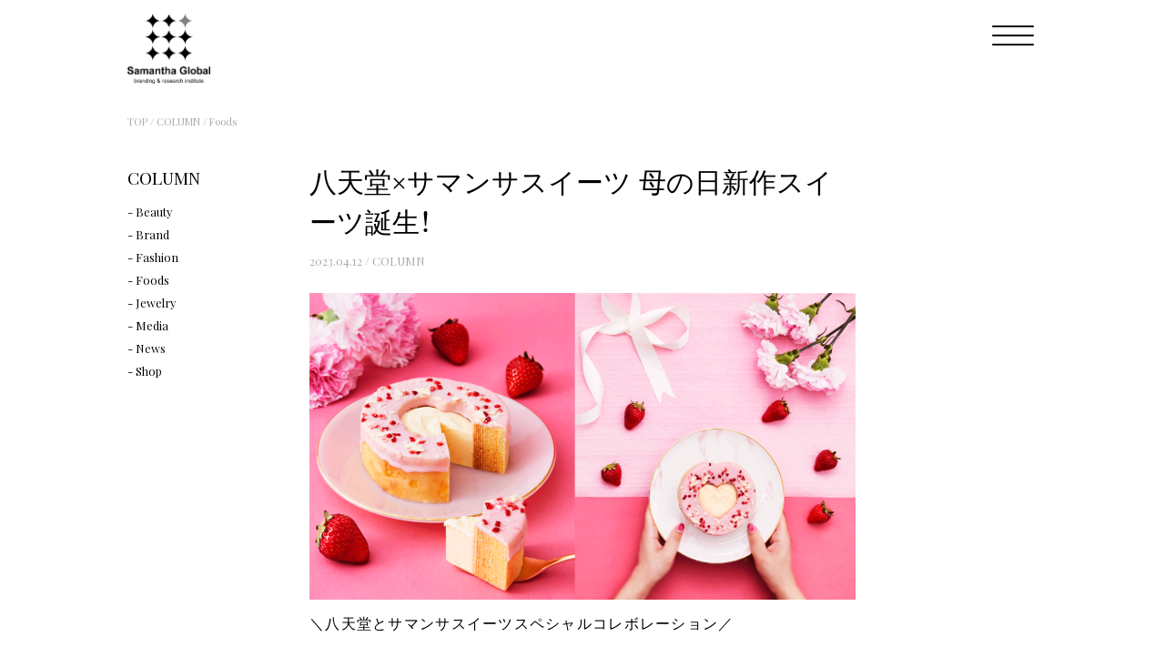

--- FILE ---
content_type: text/html; charset=UTF-8
request_url: https://samantha-global.com/592/
body_size: 12997
content:

<!-- All In One SEO Pack 3.7.1[,] -->
<script type="application/ld+json" class="aioseop-schema">{"@context":"https://schema.org","@graph":[{"@type":"Organization","@id":"https://samantha-global.com/#organization","url":"https://samantha-global.com/","name":"株式会社サマンサグローバルブランディングアンドリサーチインスティチュート","sameAs":["https://www.instagram.com/samanthathavasa.global/?igshid=1pvm6bdjvdsih","https://www.youtube.com/channel/UCo-XBIEcjU1w-Ssx39uuoLg/?guided_help_flow=5","https://twitter.com/samantha_global"],"logo":{"@type":"ImageObject","@id":"https://samantha-global.com/#logo","url":"https://samantha-global.com/wp-content/uploads/2020/11/ogp20201116.png","caption":""},"image":{"@id":"https://samantha-global.com/#logo"}},{"@type":"WebSite","@id":"https://samantha-global.com/#website","url":"https://samantha-global.com/","name":"Samantha Global Branding &amp; Research Institute｜サマンサグローバルブランディングアンドリサーチインスティチュート","publisher":{"@id":"https://samantha-global.com/#organization"},"potentialAction":{"@type":"SearchAction","target":"https://samantha-global.com/?s={search_term_string}","query-input":"required name=search_term_string"}},{"@type":"WebPage","@id":"https://samantha-global.com/592/#webpage","url":"https://samantha-global.com/592/","inLanguage":"ja","name":"八天堂×サマンサスイーツ 母の日新作スイーツ誕生！","isPartOf":{"@id":"https://samantha-global.com/#website"},"breadcrumb":{"@id":"https://samantha-global.com/592/#breadcrumblist"},"image":{"@type":"ImageObject","@id":"https://samantha-global.com/592/#primaryimage","url":"https://samantha-global.com/wp-content/uploads/2023/04/MothersDay_02-scaled.jpg","width":2560,"height":1810},"primaryImageOfPage":{"@id":"https://samantha-global.com/592/#primaryimage"},"datePublished":"2023-04-12T04:50:39+09:00","dateModified":"2023-04-12T04:58:32+09:00"},{"@type":"Article","@id":"https://samantha-global.com/592/#article","isPartOf":{"@id":"https://samantha-global.com/592/#webpage"},"author":{"@id":"https://samantha-global.com/author/k-maruyama/#author"},"headline":"八天堂×サマンサスイーツ 母の日新作スイーツ誕生！","datePublished":"2023-04-12T04:50:39+09:00","dateModified":"2023-04-12T04:58:32+09:00","commentCount":0,"mainEntityOfPage":{"@id":"https://samantha-global.com/592/#webpage"},"publisher":{"@id":"https://samantha-global.com/#organization"},"articleSection":"COLUMN, Foods, Foods, NEWS, News, NEWS","image":{"@type":"ImageObject","@id":"https://samantha-global.com/592/#primaryimage","url":"https://samantha-global.com/wp-content/uploads/2023/04/MothersDay_02-scaled.jpg","width":2560,"height":1810}},{"@type":"Person","@id":"https://samantha-global.com/author/k-maruyama/#author","name":"maruyamak","sameAs":[],"image":{"@type":"ImageObject","@id":"https://samantha-global.com/#personlogo","url":"https://secure.gravatar.com/avatar/40af2b6fb13aebc44d5024c6d66075ed?s=96&d=mm&r=g","width":96,"height":96,"caption":"maruyamak"}},{"@type":"BreadcrumbList","@id":"https://samantha-global.com/592/#breadcrumblist","itemListElement":[{"@type":"ListItem","position":1,"item":{"@type":"WebPage","@id":"https://samantha-global.com/","url":"https://samantha-global.com/","name":"サマンサグローバルブランディングアンドリサーチインスティチュート | Samantha Global Branding &amp; Research Institute"}},{"@type":"ListItem","position":2,"item":{"@type":"WebPage","@id":"https://samantha-global.com/592/","url":"https://samantha-global.com/592/","name":"八天堂×サマンサスイーツ 母の日新作スイーツ誕生！"}}]}]}</script>
<link rel="canonical" href="https://samantha-global.com/592/" />
			<script type="text/javascript" >
				window.ga=window.ga||function(){(ga.q=ga.q||[]).push(arguments)};ga.l=+new Date;
				ga('create', 'UA-181039806-1', 'auto');
				// Plugins
				
				ga('send', 'pageview');
			</script>
			<script async src="https://www.google-analytics.com/analytics.js"></script>
			<!-- All In One SEO Pack -->
<link rel='dns-prefetch' href='//cdn.jsdelivr.net' />
<link rel='dns-prefetch' href='//s.w.org' />
<link rel="alternate" type="application/rss+xml" title="Samantha Global Branding &amp; Research Institute｜サマンサグローバルブランディングアンドリサーチインスティチュート &raquo; 八天堂×サマンサスイーツ 母の日新作スイーツ誕生！ のコメントのフィード" href="https://samantha-global.com/592/feed/" />
		<script type="text/javascript">
			window._wpemojiSettings = {"baseUrl":"https:\/\/s.w.org\/images\/core\/emoji\/13.0.0\/72x72\/","ext":".png","svgUrl":"https:\/\/s.w.org\/images\/core\/emoji\/13.0.0\/svg\/","svgExt":".svg","source":{"concatemoji":"https:\/\/samantha-global.com\/wp-includes\/js\/wp-emoji-release.min.js?ver=5.5.17"}};
			!function(e,a,t){var n,r,o,i=a.createElement("canvas"),p=i.getContext&&i.getContext("2d");function s(e,t){var a=String.fromCharCode;p.clearRect(0,0,i.width,i.height),p.fillText(a.apply(this,e),0,0);e=i.toDataURL();return p.clearRect(0,0,i.width,i.height),p.fillText(a.apply(this,t),0,0),e===i.toDataURL()}function c(e){var t=a.createElement("script");t.src=e,t.defer=t.type="text/javascript",a.getElementsByTagName("head")[0].appendChild(t)}for(o=Array("flag","emoji"),t.supports={everything:!0,everythingExceptFlag:!0},r=0;r<o.length;r++)t.supports[o[r]]=function(e){if(!p||!p.fillText)return!1;switch(p.textBaseline="top",p.font="600 32px Arial",e){case"flag":return s([127987,65039,8205,9895,65039],[127987,65039,8203,9895,65039])?!1:!s([55356,56826,55356,56819],[55356,56826,8203,55356,56819])&&!s([55356,57332,56128,56423,56128,56418,56128,56421,56128,56430,56128,56423,56128,56447],[55356,57332,8203,56128,56423,8203,56128,56418,8203,56128,56421,8203,56128,56430,8203,56128,56423,8203,56128,56447]);case"emoji":return!s([55357,56424,8205,55356,57212],[55357,56424,8203,55356,57212])}return!1}(o[r]),t.supports.everything=t.supports.everything&&t.supports[o[r]],"flag"!==o[r]&&(t.supports.everythingExceptFlag=t.supports.everythingExceptFlag&&t.supports[o[r]]);t.supports.everythingExceptFlag=t.supports.everythingExceptFlag&&!t.supports.flag,t.DOMReady=!1,t.readyCallback=function(){t.DOMReady=!0},t.supports.everything||(n=function(){t.readyCallback()},a.addEventListener?(a.addEventListener("DOMContentLoaded",n,!1),e.addEventListener("load",n,!1)):(e.attachEvent("onload",n),a.attachEvent("onreadystatechange",function(){"complete"===a.readyState&&t.readyCallback()})),(n=t.source||{}).concatemoji?c(n.concatemoji):n.wpemoji&&n.twemoji&&(c(n.twemoji),c(n.wpemoji)))}(window,document,window._wpemojiSettings);
		</script>
		<style type="text/css">
img.wp-smiley,
img.emoji {
	display: inline !important;
	border: none !important;
	box-shadow: none !important;
	height: 1em !important;
	width: 1em !important;
	margin: 0 .07em !important;
	vertical-align: -0.1em !important;
	background: none !important;
	padding: 0 !important;
}
</style>
	<link rel='stylesheet' id='wp-block-library-css'  href='https://samantha-global.com/wp-includes/css/dist/block-library/style.min.css?ver=5.5.17' type='text/css' media='all' />
<link rel='stylesheet' id='contact-form-7-css'  href='https://samantha-global.com/wp-content/plugins/contact-form-7/includes/css/styles.css?ver=5.3' type='text/css' media='all' />
<link rel='stylesheet' id='style-css'  href='https://samantha-global.com/wp-content/themes/samantha-global/style.css?ver=1692762155' type='text/css' media='all' />
<link rel='stylesheet' id='yakuhan-css'  href='https://cdn.jsdelivr.net/npm/yakuhanjp@3.3.1/dist/css/yakuhanmp.min.css?ver=5.5.17' type='text/css' media='' />
<script type='text/javascript' src='https://samantha-global.com/wp-includes/js/jquery/jquery.js?ver=1.12.4-wp' id='jquery-core-js'></script>
<script type='text/javascript' src='https://samantha-global.com/wp-content/themes/samantha-global/js/jquery-3.4.1.min.js?ver=3.4.1min' id='jQuery-js'></script>
<script type='text/javascript' src='https://samantha-global.com/wp-content/themes/samantha-global/js/jquery.sublimeSlideshow.js?ver=5.5.17' id='jQuery.sublimeSlideshow-js'></script>
<link rel="https://api.w.org/" href="https://samantha-global.com/wp-json/" /><link rel="alternate" type="application/json" href="https://samantha-global.com/wp-json/wp/v2/posts/592" /><link rel="EditURI" type="application/rsd+xml" title="RSD" href="https://samantha-global.com/xmlrpc.php?rsd" />
<link rel="wlwmanifest" type="application/wlwmanifest+xml" href="https://samantha-global.com/wp-includes/wlwmanifest.xml" /> 
<link rel='prev' title='東京ソラマチ「ブラウンチーズブラザー」登場！' href='https://samantha-global.com/587/' />
<link rel='next' title='繊研新聞に掲載されました' href='https://samantha-global.com/597/' />
<link rel='shortlink' href='https://samantha-global.com/?p=592' />
<link rel="alternate" type="application/json+oembed" href="https://samantha-global.com/wp-json/oembed/1.0/embed?url=https%3A%2F%2Fsamantha-global.com%2F592%2F" />
<link rel="alternate" type="text/xml+oembed" href="https://samantha-global.com/wp-json/oembed/1.0/embed?url=https%3A%2F%2Fsamantha-global.com%2F592%2F&#038;format=xml" />

<head>
    <meta charset="UTF-8">
    <meta name="viewport" content="width=device-width, initial-scale=1.0, minimum-scale=1.0, maximum-scale=1.0, user-scalable=no">
    <meta http-equiv="X-UA-Compatible" content="IE=edge,chrome=1">
    <!-- Global site tag (gtag.js) - Google Analytics -->
    <script async src="https://www.googletagmanager.com/gtag/js?id=UA-181039806-1"></script>
    <script>
        window.dataLayer = window.dataLayer || [];
        function gtag(){dataLayer.push(arguments);}
        gtag('js', new Date());

        gtag('config', 'UA-181039806-1');
    </script>
    <!-- User Heat Tag -->
    <script type="text/javascript">
        (function(add, cla){window['UserHeatTag']=cla;window[cla]=window[cla]||function(){(window[cla].q=window[cla].q||[]).push(arguments)},window[cla].l=1*new Date();var ul=document.createElement('script');var tag = document.getElementsByTagName('script')[0];ul.async=1;ul.src=add;tag.parentNode.insertBefore(ul,tag);})('//uh.nakanohito.jp/uhj2/uh.js', '_uhtracker');_uhtracker({id:'uhA0CCTUvJ'});
    </script>
    
<!-- favicon -->
<link href="https://samantha-global.com/wp-content/themes/samantha-global/img/icons/favicon-16-20201110.ico" sizes="16x16" type="image/x-icon" rel="icon">
<link href="https://samantha-global.com/wp-content/themes/samantha-global/img/icons/favicon-16-20201110.ico" sizes="16x16" type="image/x-icon" rel="shortcut icon">
<link href="https://samantha-global.com/wp-content/themes/samantha-global/img/icons/favicon-32-20201110.ico" sizes="32x32" type="image/x-icon" rel="icon">
<link href="https://samantha-global.com/wp-content/themes/samantha-global/img/icons/favicon-32-20201110.ico" sizes="32x32" type="image/x-icon" rel="shortcut icon">

<!-- apple-touch-icon -->
<link href="https://samantha-global.com/wp-content/themes/samantha-global/img/icons/apple-touch-icon-20201110.png" rel="apple-touch-icon">
<link href="https://samantha-global.com/wp-content/themes/samantha-global/img/icons/apple-touch-icon-57x57-20201110.png" rel="apple-touch-icon" sizes="57x57">
<link href="https://samantha-global.com/wp-content/themes/samantha-global/img/icons/apple-touch-icon-72x72-20201110.png" rel="apple-touch-icon" sizes="72x72">
<link href="https://samantha-global.com/wp-content/themes/samantha-global/img/icons/apple-touch-icon-76x76-20201110.png" rel="apple-touch-icon" sizes="76x76">
<link href="https://samantha-global.com/wp-content/themes/samantha-global/img/icons/apple-touch-icon-114x114-20201110.png" rel="apple-touch-icon" sizes="114x114">
<link href="https://samantha-global.com/wp-content/themes/samantha-global/img/icons/apple-touch-icon-120x120-20201110.png" rel="apple-touch-icon" sizes="120x120">
<link href="https://samantha-global.com/wp-content/themes/samantha-global/img/icons/apple-touch-icon-144x144-20201110.png" rel="apple-touch-icon" sizes="144x144">
<link href="https://samantha-global.com/wp-content/themes/samantha-global/img/icons/apple-touch-icon-152x152-20201110.png" rel="apple-touch-icon" sizes="152x152">
<link href="https://samantha-global.com/wp-content/themes/samantha-global/img/icons/apple-touch-icon-180x180-20201110.png" rel="apple-touch-icon" sizes="180x180">

<!-- precomposed apple-touch-icon -->
<link href="https://samantha-global.com/wp-content/themes/samantha-global/img/icons/apple-touch-icon-20201110.png" rel="apple-touch-icon-precomposed">
<link href="https://samantha-global.com/wp-content/themes/samantha-global/img/icons/apple-touch-icon-57x57-20201110.png" rel="apple-touch-icon-precomposed" sizes="57x57">
<link href="https://samantha-global.com/wp-content/themes/samantha-global/img/icons/apple-touch-icon-72x72-20201110.png" rel="apple-touch-icon-precomposed" sizes="72x72">
<link href="https://samantha-global.com/wp-content/themes/samantha-global/img/icons/apple-touch-icon-76x76-20201110.png" rel="apple-touch-icon-precomposed" sizes="76x76">
<link href="https://samantha-global.com/wp-content/themes/samantha-global/img/icons/apple-touch-icon-114x114-20201110.png" rel="apple-touch-icon-precomposed" sizes="114x114">
<link href="https://samantha-global.com/wp-content/themes/samantha-global/img/icons/apple-touch-icon-120x120-20201110.png" rel="apple-touch-icon-precomposed" sizes="120x120">
<link href="https://samantha-global.com/wp-content/themes/samantha-global/img/icons/apple-touch-icon-144x144-20201110.png" rel="apple-touch-icon-precomposed" sizes="144x144">
<link href="https://samantha-global.com/wp-content/themes/samantha-global/img/icons/apple-touch-icon-152x152-20201110.png" rel="apple-touch-icon-precomposed" sizes="152x152">
<link href="https://samantha-global.com/wp-content/themes/samantha-global/img/icons/apple-touch-icon-180x180-20201110.png" rel="apple-touch-icon-precomposed" sizes="180x180">    
<!-- ogp -->
    <meta property="og:url" content="https://samantha-global.com/592/"/>
    <meta property="og:title" content="八天堂×サマンサスイーツ 母の日新作スイーツ誕生！" />
    <meta property="og:type" content="article" />
    <meta property="og:image" content="https://samantha-global.com/wp-content/uploads/2023/04/MothersDay_02-scaled.jpg">
<meta property="twitter:image" content="https://samantha-global.com/wp-content/uploads/2023/04/MothersDay_02-scaled.jpg">

<!-- ogp general -->
<meta property="og:locale" content="ja_JP">
<meta property="og:site_name" content="Samantha Global Branding & Research Institute｜サマンサグローバルブランディングアンドリサーチインスティチュート" />
<meta property="og:description" content="サマンサグローバルは、日本中に広がる奇跡を繋げ、新しい時代に、新しい価値を創り、新しい日々との向き合い方を世界へ提案いたします。ブランドビジネスを通し、世界中に広がる不安を、笑顔に変える。そんな、夢の循環が広がる社会創りを目指しています。" />
<!-- ogp twitter -->
<meta name="twitter:card" content="photo" />
<meta name="twitter:site" content="@samantha_global" />
<meta name="twitter:player" content="@samantha_global" />
    <title>サマンサグローバルブランディングアンドリサーチインスティチュート | Samantha Global Branding &amp; Research Institute</title>
</head>

<!-- header -->
<div class="header-top">
    <header class="articleHeader">
    <div class="articleHeader__inner">
        <div class="articleHeader__inner-logo">
            <a href="/">
                <img class="articleHeader__inner-logo--icon" src="https://samantha-global.com/wp-content/themes/samantha-global/img/header/brand_logos/samantha_global_logo_monotone.png" >
            </a>
        </div>
        <div class="articleHeader__inner-humburger">
            <span class="line line_01 line-article"></span>
            <span class="line line_02 line-article"></span>
            <span class="line line_03 line-article"></span>
        </div>
        <!-- ハンバーガー モーダル -->
<div id="nav-modal">
    <div class="nav-modal__bg"></div>
    <div class="nav-modal__inner">
        <div class="nav-modal__content">
            <!-- サイトリンク -->
            <div class="modalContent__siteLinks">
                <!-- TOP -->
                <div class="modalContent__siteLinks--top">
                    <a href="/" class="nav-modal__inner--anchor" >
                        <p class="nav-modal__inner--paragraph">TOP</p>
                    </a>
                </div>
                <!-- NEWS -->
                <ul class="menu">
                    <li class="menu__item">
                        <a class="menu__item__link js-menu__item__link news" href="/news-list/">
                            NEWS
                        </a>
                        <ul class="submenu">
                            <li class="submenu__item first">
                                <a href="/category/news/">- All</a>
                            </li>
                            <li class="submenu__item">
                                <a href="/category/news/fashion-news/">- Fashion</a>
                            </li>
                            <li class="submenu__item">
                                <a href="/category/news/beauty-news/">- Beauty</a>
                            </li>
                            <li class="submenu__item">
                                <a href="/category/news/jewelry-news/">- Jewelry</a>
                            </li>
                            <li class="submenu__item">
                                <a href="/category/news/foods-news/">- Foods</a>
                            </li>
                            <li class="submenu__item">
                                <a href="/category/news/brand-news/">- Brand</a>
                            </li>
                            <li class="submenu__item">
                                <a href="/category/news/shop-news/">- Shop</a>
                            </li>
                            <li class="submenu__item">
                                <a href="/category/news/media-news/">- Media</a>
                            </li>
                        </ul>
                    </li>
                </ul>
                <!-- COLUMN -->
                <ul class="menu">
                    <li class="menu__item">
                        <a class="menu__item__link js-menu__item__link column" href="/category/column/">
                            COLUMN
                        </a>
                        <ul class="submenu">
                            <li class="submenu__item first">
                                <a href="/category/column/">- All</a>
                            </li>
                            <li class="submenu__item">
                                <a href="/category/column/fashion/">- Fashion</a>
                            </li>
                            <li class="submenu__item">
                                <a href="/category/column/beauty/">- Beauty</a>
                            </li>
                            <li class="submenu__item">
                                <a href="/category/column/jewelry/">- Jewelry</a>
                            </li>
                            <li class="submenu__item">
                                <a href="/category/column/foods/">- Foods</a>
                            </li>
                            <li class="submenu__item">
                                <a href="/category/column/brand/">- Brand</a>
                            </li>
                            <li class="submenu__item">
                                <a href="/category/column/shop/">- Shop</a>
                            </li>
                            <li class="submenu__item">
                                <a href="/category/column/media/">- Media</a>
                            </li>
                        </ul>
                    </li>
                </ul>
                <!-- RECRUIT -->
                <div class="modalContent__siteLinks--recruit">
                    <a href="https://en-gage.net/samantha-global_saiyo/" class="nav-modal__inner--anchor">
                        <p class="nav-modal__inner--paragraph">RECRUIT</p>
                    </a>
                </div>
                <!-- CONTACT -->
                <div class="modalContent__siteLinks--contact">
                    <a href="/contact" class="nav-modal__inner--anchor">
                        <p class="nav-modal__inner--paragraph">CONTACT</p>
                    </a>
                </div>
            </div>
            <!-- ソーシャルリンク -->
            <div class="modalContent__otherSiteLinks">
                <div class="modalContent__socialLinks">
                    <div class="modalContent__socialLinks--inner">
                        <a href="https://instagram.com/samantha.global?igshid=r7pvoq052nle" target="_blank" class="nav-modal__inner--anchor">
                            <img class="modalContent__socialLinks--inner-icon" src="https://samantha-global.com/wp-content/themes/samantha-global/img/header/social_icons/icon_instagram_white.svg">
                        </a>
                        <a href="https://www.youtube.com/channel/UC6L_e5HmYHJNEo3Qe7ozBIg/?guided_help_flow=5" target="_blank" class="nav-modal__inner--anchor" >
                            <img class="modalContent__socialLinks--inner-icon" src="https://samantha-global.com/wp-content/themes/samantha-global/img/header/social_icons/icon_youtube_white.svg">
                        </a>
                        <a href="https://twitter.com/samantha_global" target="_blank" class="nav-modal__inner--anchor" >
                            <img class="modalContent__socialLinks--inner-icon" src="https://samantha-global.com/wp-content/themes/samantha-global/img/header/social_icons/icon_twitter_white.svg">
                        </a>
                    </div>
                </div>
                <!-- ブランドリンク -->
                <div class="modalContent__brandLinks">
                    <div class="modalContent__brandLinks--inner">
                        <a href="https://samanthathavasa.jp/" target="_blank" class="nav-modal__inner--anchor" >
                            <img class="modalContent__brandLinks--inner-icon" src="https://samantha-global.com/wp-content/themes/samantha-global/img/header/brand_logos/bnr_onlineShop.png">
                        </a>
                        <a href="https://www.rakuten.co.jp/samanthathavasa-sweets/" target="_blank" class="nav-modal__inner--anchor" >
                            <img class="modalContent__brandLinks--inner-icon" src="https://samantha-global.com/wp-content/themes/samantha-global/img/header/brand_logos/bnr_sweets.png">
                        </a>
                    </div>
                </div>
            </div>
        </div>
    </div>
</div>

<script>
$(function(){
    $('.js-menu__item__link').each(function(){
        $(this).on('click',function(){
            $("+.submenu",this).slideToggle();
            $(this).toggleClass("on");
            return false;
        });
    });
});
</script>
<script src="https://samantha-global.com/wp-content/themes/samantha-global/js/toggleModal.js"></script>

<style>
@import url('https://fonts.googleapis.com/css2?family=Playfair+Display&display=swap');

#nav-modal {
    display: none;
    position: relative;
}

#nav-modal.show {
    animation: show 1s;
    display: block;
    position: fixed!important;
    top: 0;
    left: 0;
    width: 100%;
    height: 100vh;
    z-index: 2000;
    overflow-y: scroll;  
    -webkit-overflow-scrolling: touch;
}
@keyframes show{
    from{
        opacity: 0;
    }
    to{
        opacity: 1;
    }
}

.nav-modal__bg {
    position: fixed;
    top: 0;
    left: 0;
    width: 100%;
    height: 100%;
    background: rgba(0, 0, 0, 0.7);
    cursor: pointer;
}

.nav-modal__inner {
    position: absolute;
    top: 0;
    margin: 5vh;
}

.nav-modal__inner--paragraph {
    letter-spacing: 0.7vw;
    color: white;
}

.nav-modal__inner--anchor {
    display: block;
    width: fit-content;
}

/* TOP */
.modalContent__siteLinks--top > a > p {
    font-family: 'Playfair Display', serif;
    color: white;
    font-size: 25px;
    margin-bottom: 5vh;
    letter-spacing: 3px;
}
/* TOP */

/* COLUMN */
.modalContent__siteLinks--column {
    font-family: 'Playfair Display', serif;
    color: white;
    font-size: 1.8rem;
    height: 27vh;
}

.modalContent__siteLinks--column-genres {
    margin-top: 2vh;
    font-size: 1.3rem;
}

.modalContent__siteLinks--column-genres > a > p {
    margin-top: 2vh;
    color: white;
}
/* COLUMN */

/* RECRUIT */
.modalContent__siteLinks--recruit {
    margin-bottom: 5vh;
    font-family: 'Playfair Display', serif;
    color: white;
    font-size: 25px;
}
/* RECUIT */

/* CONTACT */
.modalContent__siteLinks--contact {
    margin-bottom: 5vh;
}

.modalContent__siteLinks--contact  {
    font-family: 'Playfair Display', serif;
    color: white;
    font-size: 25px;
}
/* CONTACT */

/* ソーシャルリンク */
.modalContent__socialLinks {
    margin-bottom: 5vh;
    margin-top: 4vh;
}

.modalContent__socialLinks--inner {
    display:flex;
    align-items: center;
}

.modalContent__socialLinks--inner-icon {
    margin-right: 10vw;
    width: 7vw;
    height: 7vw;
}
/* ソーシャルリンク */

/* ブランドリンク */
.modalContent__brandLinks--inner-icon {
    width: 100%;
    margin-bottom: 2vh;
}
/* ブランドリンク */

/*　アコーディオン */
.menu {
    margin-bottom: 5vh;
    font-family: 'Playfair Display', serif;
}
.menu__item {
    color: #fff;
    cursor: pointer;
    display: inline-block;
    margin-bottom: 1px;
    position: relative;
}
.menu__item__link {
    color: #fff;
    display: block;
    position: relative;
    letter-spacing: 3px;

}
.menu__item__link:before{
	display: block;
	content: "";
	position: absolute;
	top:0; 
	right:0;
	bottom:0;
	left:0;
	margin:auto;
	width: 12px;
	height: 1px;
	background-color: #fff;
	transition: .2s;
	transform: rotate(90deg);
	-webkit-transform: rotate(90deg);
}
.menu__item__link::after{
	display: block;
	content: "";
	position: absolute;
	top: 0; 
	right: 0;
	bottom: 0;
	left: 0;
	margin: auto;
	width: 12px;
	height: 1px; 
	background-color: #fff;
	transition: .3s;
}
.menu__item__link.news::before {
    right: -130px;
}
.menu__item__link.news::after {
    right: -130px;
}
.menu__item__link.column::before {
    right: -170px;
}
.menu__item__link.column::after {
    right: -170px;
}
.menu__item__link.on:before{
	transform: rotate(0deg);
	-webkit-transform: rotate(0deg);
}
.menu__item__link.on:after{
	background-color: transparent;
}

.submenu {
    display: none;
}
.submenu__item {
    color: #fff!important;
    font-size: 14px;
    padding-bottom: 2vh;
    letter-spacing: 2.36px;
}
.submenu__item.first {
    padding-top:2vh;
}
.submenu__item > a {
    color: #fff!important;
}
.menu__item__link {
    color: white!important;
    font-size: 25px;
}
/*　アコーディオン */

@media screen and (min-width: 960px) {
    #nav-modal {
        position: fixed;
        top: 0;
        left: 0;
        width: 100vw;
        height: 100vh;
        z-index: 2000;
        display: none;
    }

    .nav-modal__bg {
        width: 100%;
        height: 100%;
        background: rgba(0, 0, 0, 0.7);
        cursor: pointer;
    }

    .nav-modal__inner {
        position: fixed;
        top: 0;
        width: 100vw;
        height: 100vh;
        position: absolute;
        margin:0;
    }

    .nav-modal__inner--paragraph {
        font-size: 2.5rem;
        letter-spacing: 0.2vw;
        color: white;
    }

    .nav-modal__inner--anchor {
        display: block;
        width: fit-content;
    }

    .nav-modal__content {
        display: flex;
        justify-content: space-between;
        width: 1000px;
        height: auto;
        margin: 50vh auto 0;
        transform: translateY(-50%);
    }

    /* TOP */
    .modalContent__siteLinks--top > a > p {
        font-family: 'Playfair Display', serif;
        color: #fff;
        margin-bottom: 6vh;
        font-size: 30px;
    }
    /* TOP */

    /* COLUMN */
    .modalContent__siteLinks--column {
        font-family: 'Playfair Display', serif;
        color: white;
        font-size: 1.8rem;
        height: 27vh;
    }

    .modalContent__siteLinks--column-genres {
        margin-top: 2vh;
        font-size: 1.3rem;
    }

    .modalContent__siteLinks--column-genres > a > p {
        margin-top: 2vh;
        color: white;
    }
    /* COLUMN */

    /* RECRUIT */
    .modalContent__siteLinks--recruit {
        margin-top: 3vh;
        margin-bottom: 7vh;
    }

    .modalContent__siteLinks--recruit > a > p {
        font-family: 'Playfair Display', serif;
        color: white;
        font-size: 1.8rem;
    }
    /* RECUIT */

    /* CONTACT */
    .modalContent__siteLinks--contact {
        margin-top: 3vh;
    }

    .modalContent__siteLinks--contact > a > p {
        font-family: 'Playfair Display', serif;
        color: white;
        font-size: 1.8rem;
    }
    /* CONTACT */

    /* ソーシャルリンク */
    .modalContent__otherSiteLinks {
        width: 380px;
    }
    .modalContent__socialLinks {
        margin-bottom: 3vh;
        margin-top: 0;
    }

    .modalContent__socialLinks--inner {
        display:flex;
        align-items: center;
    }

    .modalContent__socialLinks--inner-icon {
        margin-right: 3vw;
        width: 3vw;
        height: 3vw;
    }
    /* ソーシャルリンク */

    /* ブランドリンク */
    .modalContent__brandLinks--inner-icon {
        margin-bottom: 2vh;
    }
    /* ブランドリンク */
    /*　アコーディオン */
    .submenu {
        display: flex;
    }
    .menu__item__link:before,
    .menu__item__link::after{
        display: none
    }
    .submenu__item.first {
        padding-top: 0;
    }
    .menu__item__link {
        font-size: 30px;
        margin-bottom: 20px;
    }
}
</style>    </div>
</header></div>


<div class="articleBreadcrumb">
    <div class="articleBreadcrumb__container">
        <p class="articleBreadcrumb__container--content"><a href="/">TOP</a> / <a href="https://samantha-global.com/category/column/">COLUMN</a> / <a href="https://samantha-global.com/category/column/foods/">Foods</a></p>
    </div>
</div>

<main class="single" style="display: block;">
    <div class="single__wrapArticle">
        <!-- サイドバー -->
        <div class="single__sidebar">
            <div class="singleCategory">
    <div class="singleCategory__inner">
    <!-- this is sidebarbar -->
                        <div class="singleCategory__inner--category-title">
        <a href="https://samantha-global.com/category/column/">COLUMN</a>    </div>
    <ul class="singleCategory__inner--category">
                    <li class="singleCategory__inner--category-list">
                - <a href="https://samantha-global.com/category/column/beauty/">Beauty</a>            </li>
                    <li class="singleCategory__inner--category-list">
                - <a href="https://samantha-global.com/category/column/brand/">Brand</a>            </li>
                    <li class="singleCategory__inner--category-list">
                - <a href="https://samantha-global.com/category/column/fashion/">Fashion</a>            </li>
                    <li class="singleCategory__inner--category-list">
                - <a href="https://samantha-global.com/category/column/foods/">Foods</a>            </li>
                    <li class="singleCategory__inner--category-list">
                - <a href="https://samantha-global.com/category/column/jewelry/">Jewelry</a>            </li>
                    <li class="singleCategory__inner--category-list">
                - <a href="https://samantha-global.com/category/column/media/">Media</a>            </li>
                    <li class="singleCategory__inner--category-list">
                - <a href="https://samantha-global.com/category/column/news-column/">News</a>            </li>
                    <li class="singleCategory__inner--category-list">
                - <a href="https://samantha-global.com/category/column/shop/">Shop</a>            </li>
            </ul>
    </div>
</div>

<style>

    /**
    * SPでは表示しない
    */
    .singleCategory {
        display: none;
    }

    @media screen and (min-width: 960px) {
        .singleCategory {
            display: block;
        }

        .singleCategory__inner {

        }

        .singleCategory__inner--category-title {
            font-size: 1.2rem;
            margin-bottom: 3vh;
            font-family: 'Playfair Display', serif;
        }

        .singleCategory__inner--category {

        }

        .singleCategory__inner--category-list {
            margin-bottom: 1.8vh;
            font-family: 'Playfair Display', serif;
            font-size: 0.8rem;
        }
    }
</style>        </div>
        <!-- 記事詳細 -->
        <div class="single__article">
            <div class="singlePost">
    <div class="singlePost__inner">
                <!--タイトル-->
        <div class="singlePost__titleContainer">
            <h1 class="singlePost__titleContainer--title">
                <a href="https://samantha-global.com/592/">八天堂×サマンサスイーツ 母の日新作スイーツ誕生！</a>
            </h1>
            <p class="singlePost__titleContainer--detail">
                <time class="singlePost__titleContainer--detail-postDate" datetime="2023-04-12">2023.04.12</time>
                <span class="singlePost__titleContainer--detail-thrash"> / </span>
                                <span class="singlePost__titleContainer--detail-categoryName">
                    <a href="https://samantha-global.com/category/column/">COLUMN</a>                </span>
            </p>
        </div>

        <!-- 本文 -->
        <div class="singlePost__contentContainer">
            
<figure class="wp-block-image size-large"><img loading="lazy" width="1024" height="576" src="https://samantha-global.com/wp-content/uploads/2023/04/八天堂メイン画像-1024x576.png" alt="" class="wp-image-593" srcset="https://samantha-global.com/wp-content/uploads/2023/04/八天堂メイン画像-1024x576.png 1024w, https://samantha-global.com/wp-content/uploads/2023/04/八天堂メイン画像-300x169.png 300w, https://samantha-global.com/wp-content/uploads/2023/04/八天堂メイン画像-768x432.png 768w, https://samantha-global.com/wp-content/uploads/2023/04/八天堂メイン画像-1536x864.png 1536w, https://samantha-global.com/wp-content/uploads/2023/04/八天堂メイン画像.png 1920w" sizes="(max-width: 1024px) 100vw, 1024px" /></figure>



<p>＼八天堂とサマンサスイーツスペシャルコレボレーション／</p>



<p>母の日限定の「手作りハートバームクーヘン」を期間・数量限定発売！</p>



<p>贈る人、もらう人が幸せな気持ちになれるよう何度も試作を重ね誕生しました</p>



<p></p>



<p>カスタード風味をテーマにしたバームクーヘンに母の日らしいピンク色のストロベリーチョコレートをコーティング。フリーズドライいちごやクーベルチュールホワイトチョコをトッピングし色鮮やかなデザイン。「くちどけ」にこだわった八天堂のカスタードクリームを中央に入れております。「サクッ」としたストロベリーチョコレートとバームクーヘン本来のなめらかしっとり食感が相性抜群です。さらにカスタードクリームと合わせるとまた違った風味をお楽しみいただけます♪</p>



<p></p>



<figure class="wp-block-image size-large"><img loading="lazy" width="1024" height="724" src="https://samantha-global.com/wp-content/uploads/2023/04/MothersDay_02-1024x724.jpg" alt="" class="wp-image-594" srcset="https://samantha-global.com/wp-content/uploads/2023/04/MothersDay_02-1024x724.jpg 1024w, https://samantha-global.com/wp-content/uploads/2023/04/MothersDay_02-300x212.jpg 300w, https://samantha-global.com/wp-content/uploads/2023/04/MothersDay_02-768x543.jpg 768w, https://samantha-global.com/wp-content/uploads/2023/04/MothersDay_02-1536x1086.jpg 1536w, https://samantha-global.com/wp-content/uploads/2023/04/MothersDay_02-2048x1448.jpg 2048w" sizes="(max-width: 1024px) 100vw, 1024px" /></figure>



<p>【販売店舗】</p>



<p>〇サマンサタバサグローバルアイランド羽田空港第一ターミナル店</p>



<p>4月21日(金)8:00~発売スタート</p>



<p>〇サマンサタバサグローバルアイランド羽田空港第一ターミナル店</p>



<p>4月21日(金)8:00~発売スタート</p>



<p>※賞味期限はお渡しから4日間となります。</p>



<p></p>



<p></p>



<p>【オンラインサイト】</p>



<p>〇サマンサタバサスイーツ楽天市場</p>



<p>4月21日（金）11:00～5月11日（木）10:00まで</p>



<p><a href="https://item.rakuten.co.jp/samanthathavasa-sweets/mother_baum01/?s-id=sd_browsehist_search">https://item.rakuten.co.jp/samanthathavasa-sweets/mother_baum01/?s-id=sd_browsehist_search</a></p>



<p>〇八天堂オンライン</p>



<p>4月21日（金）11:00～5月11日（木）10:00まで</p>



<p><a href="https://item.rakuten.co.jp/samanthathavasa-sweets/mother_baum01/?s-id=sd_browsehist_search">https://item.rakuten.co.jp/samanthathavasa-sweets/mother_baum01/?s-id=sd_browsehist_search</a></p>



<p>※オンラインのみ冷凍でのお届けとなり賞味期限30日以上となります。</p>



<p></p>



<p>【商品価格】</p>



<p>〇店頭価格</p>



<p>2,610円（税込）※袋・保冷剤付</p>



<p>〇オンライン価格</p>



<p>3,592円（税込）※送料込み</p>



<p></p>



<p></p>



<p></p>



<p></p>



<p></p>
        </div>

            </div>
</div>        </div>
    </div>
</main>
<!-- 記事下: 関連記事 -->
<div class="single-belowArticle">
    <!-- more columns -->
<div class="articleColumns">
    <div class="articleColumns__heading">
        MORE COLUMN
    </div>
    <div class="articleColumns__articles">
                    
<article class="article-list post-627 post type-post status-publish format-standard has-post-thumbnail hentry category-column category-news category-news-column category-news-news category-shop category-shop-news">
    <a href="https://samantha-global.com/627/">
        <div class="article-list__img-wrap">
            <!--サムネイル-->
                            <img width="768" height="461" src="https://samantha-global.com/wp-content/uploads/2023/10/386868996_1749225232260571_3983980560156118938_n-768x461.jpg" class="attachment-medium_large size-medium_large wp-post-image" alt="" loading="lazy" srcset="https://samantha-global.com/wp-content/uploads/2023/10/386868996_1749225232260571_3983980560156118938_n-768x461.jpg 768w, https://samantha-global.com/wp-content/uploads/2023/10/386868996_1749225232260571_3983980560156118938_n-300x180.jpg 300w, https://samantha-global.com/wp-content/uploads/2023/10/386868996_1749225232260571_3983980560156118938_n-1024x615.jpg 1024w, https://samantha-global.com/wp-content/uploads/2023/10/386868996_1749225232260571_3983980560156118938_n-1536x922.jpg 1536w, https://samantha-global.com/wp-content/uploads/2023/10/386868996_1749225232260571_3983980560156118938_n.jpg 2048w" sizes="(max-width: 768px) 100vw, 768px" />                    </div>
        <div class="article-list__text">
            <div class="article-list__text--title-wrapper">
                <!--タイトル-->
                <p class="article-list__text--title">
                    GOOD NEWS OSAKA ルクア大阪店OPEN決定！                </p>
            </div>
            <div class="article-list__text--detail-wrapper">
                <!--投稿日-->
                <span class="article-list__text--post-date">
                    <i class="far fa-clock"></i>
                    <time datetime="2023-10-16">
                        2023.10.16                    </time>
                </span>
                <span class="article-list__text--thrash"> / </span>
                <!--カテゴリ-->
                                    <span class="article-list__category-data">
                        News                    </span>
                            </div>
        </div>
    </a>
</article>                    
<article class="article-list post-607 post type-post status-publish format-standard has-post-thumbnail hentry category-beauty category-beauty-news category-column category-news">
    <a href="https://samantha-global.com/607/">
        <div class="article-list__img-wrap">
            <!--サムネイル-->
                            <img width="768" height="768" src="https://samantha-global.com/wp-content/uploads/2023/09/16-768x768.png" class="attachment-medium_large size-medium_large wp-post-image" alt="" loading="lazy" srcset="https://samantha-global.com/wp-content/uploads/2023/09/16-768x768.png 768w, https://samantha-global.com/wp-content/uploads/2023/09/16-300x300.png 300w, https://samantha-global.com/wp-content/uploads/2023/09/16-1024x1024.png 1024w, https://samantha-global.com/wp-content/uploads/2023/09/16-150x150.png 150w, https://samantha-global.com/wp-content/uploads/2023/09/16-1536x1536.png 1536w, https://samantha-global.com/wp-content/uploads/2023/09/16-2048x2048.png 2048w" sizes="(max-width: 768px) 100vw, 768px" />                    </div>
        <div class="article-list__text">
            <div class="article-list__text--title-wrapper">
                <!--タイトル-->
                <p class="article-list__text--title">
                    Samantha Beauty Project/新商品ツインマイナスイオ ンリセット&#038;デトックス ブラシ『Re...                </p>
            </div>
            <div class="article-list__text--detail-wrapper">
                <!--投稿日-->
                <span class="article-list__text--post-date">
                    <i class="far fa-clock"></i>
                    <time datetime="2023-09-12">
                        2023.9.12                    </time>
                </span>
                <span class="article-list__text--thrash"> / </span>
                <!--カテゴリ-->
                                    <span class="article-list__category-data">
                        Beauty                    </span>
                            </div>
        </div>
    </a>
</article>                    
<article class="article-list post-599 post type-post status-publish format-standard has-post-thumbnail hentry category-column category-foods">
    <a href="https://samantha-global.com/599/">
        <div class="article-list__img-wrap">
            <!--サムネイル-->
                            <img width="768" height="512" src="https://samantha-global.com/wp-content/uploads/2023/08/DSC05472-768x512.jpg" class="attachment-medium_large size-medium_large wp-post-image" alt="" loading="lazy" srcset="https://samantha-global.com/wp-content/uploads/2023/08/DSC05472-768x512.jpg 768w, https://samantha-global.com/wp-content/uploads/2023/08/DSC05472-300x200.jpg 300w, https://samantha-global.com/wp-content/uploads/2023/08/DSC05472-1024x683.jpg 1024w, https://samantha-global.com/wp-content/uploads/2023/08/DSC05472-1536x1024.jpg 1536w, https://samantha-global.com/wp-content/uploads/2023/08/DSC05472-2048x1366.jpg 2048w" sizes="(max-width: 768px) 100vw, 768px" />                    </div>
        <div class="article-list__text">
            <div class="article-list__text--title-wrapper">
                <!--タイトル-->
                <p class="article-list__text--title">
                    事業拡大につき仲間を大募集！                </p>
            </div>
            <div class="article-list__text--detail-wrapper">
                <!--投稿日-->
                <span class="article-list__text--post-date">
                    <i class="far fa-clock"></i>
                    <time datetime="2023-08-30">
                        2023.8.30                    </time>
                </span>
                <span class="article-list__text--thrash"> / </span>
                <!--カテゴリ-->
                                    <span class="article-list__category-data">
                        Foods                    </span>
                            </div>
        </div>
    </a>
</article>                    
<article class="article-list post-592 post type-post status-publish format-standard has-post-thumbnail hentry category-column category-foods category-foods-news category-news category-news-column category-news-news">
    <a href="https://samantha-global.com/592/">
        <div class="article-list__img-wrap">
            <!--サムネイル-->
                            <img width="768" height="543" src="https://samantha-global.com/wp-content/uploads/2023/04/MothersDay_02-768x543.jpg" class="attachment-medium_large size-medium_large wp-post-image" alt="" loading="lazy" srcset="https://samantha-global.com/wp-content/uploads/2023/04/MothersDay_02-768x543.jpg 768w, https://samantha-global.com/wp-content/uploads/2023/04/MothersDay_02-300x212.jpg 300w, https://samantha-global.com/wp-content/uploads/2023/04/MothersDay_02-1024x724.jpg 1024w, https://samantha-global.com/wp-content/uploads/2023/04/MothersDay_02-1536x1086.jpg 1536w, https://samantha-global.com/wp-content/uploads/2023/04/MothersDay_02-2048x1448.jpg 2048w" sizes="(max-width: 768px) 100vw, 768px" />                    </div>
        <div class="article-list__text">
            <div class="article-list__text--title-wrapper">
                <!--タイトル-->
                <p class="article-list__text--title">
                    八天堂×サマンサスイーツ 母の日新作スイーツ誕生！                </p>
            </div>
            <div class="article-list__text--detail-wrapper">
                <!--投稿日-->
                <span class="article-list__text--post-date">
                    <i class="far fa-clock"></i>
                    <time datetime="2023-04-12">
                        2023.4.12                    </time>
                </span>
                <span class="article-list__text--thrash"> / </span>
                <!--カテゴリ-->
                                    <span class="article-list__category-data">
                        Foods                    </span>
                            </div>
        </div>
    </a>
</article>                    
<article class="article-list post-587 post type-post status-publish format-standard has-post-thumbnail hentry category-column category-news category-news-column category-news-news category-shop category-shop-news">
    <a href="https://samantha-global.com/587/">
        <div class="article-list__img-wrap">
            <!--サムネイル-->
                            <img width="768" height="512" src="https://samantha-global.com/wp-content/uploads/2022/11/BCB1-768x512.jpg" class="attachment-medium_large size-medium_large wp-post-image" alt="" loading="lazy" srcset="https://samantha-global.com/wp-content/uploads/2022/11/BCB1-768x512.jpg 768w, https://samantha-global.com/wp-content/uploads/2022/11/BCB1-300x200.jpg 300w, https://samantha-global.com/wp-content/uploads/2022/11/BCB1-1024x683.jpg 1024w, https://samantha-global.com/wp-content/uploads/2022/11/BCB1-1536x1024.jpg 1536w, https://samantha-global.com/wp-content/uploads/2022/11/BCB1-2048x1365.jpg 2048w" sizes="(max-width: 768px) 100vw, 768px" />                    </div>
        <div class="article-list__text">
            <div class="article-list__text--title-wrapper">
                <!--タイトル-->
                <p class="article-list__text--title">
                    東京ソラマチ「ブラウンチーズブラザー」登場！                </p>
            </div>
            <div class="article-list__text--detail-wrapper">
                <!--投稿日-->
                <span class="article-list__text--post-date">
                    <i class="far fa-clock"></i>
                    <time datetime="2022-11-28">
                        2022.11.28                    </time>
                </span>
                <span class="article-list__text--thrash"> / </span>
                <!--カテゴリ-->
                                    <span class="article-list__category-data">
                        News                    </span>
                            </div>
        </div>
    </a>
</article>                    
<article class="article-list post-573 post type-post status-publish format-standard has-post-thumbnail hentry category-column category-news category-shop category-shop-news">
    <a href="https://samantha-global.com/573/">
        <div class="article-list__img-wrap">
            <!--サムネイル-->
                            <img width="768" height="768" src="https://samantha-global.com/wp-content/uploads/2022/07/GOOD-NEWS-TOKYO２-768x768.png" class="attachment-medium_large size-medium_large wp-post-image" alt="" loading="lazy" srcset="https://samantha-global.com/wp-content/uploads/2022/07/GOOD-NEWS-TOKYO２-768x768.png 768w, https://samantha-global.com/wp-content/uploads/2022/07/GOOD-NEWS-TOKYO２-300x300.png 300w, https://samantha-global.com/wp-content/uploads/2022/07/GOOD-NEWS-TOKYO２-1024x1024.png 1024w, https://samantha-global.com/wp-content/uploads/2022/07/GOOD-NEWS-TOKYO２-150x150.png 150w, https://samantha-global.com/wp-content/uploads/2022/07/GOOD-NEWS-TOKYO２.png 1080w" sizes="(max-width: 768px) 100vw, 768px" />                    </div>
        <div class="article-list__text">
            <div class="article-list__text--title-wrapper">
                <!--タイトル-->
                <p class="article-list__text--title">
                    待望の東京一号店“GOOD NEWS TOKYO”がグランドオープン                </p>
            </div>
            <div class="article-list__text--detail-wrapper">
                <!--投稿日-->
                <span class="article-list__text--post-date">
                    <i class="far fa-clock"></i>
                    <time datetime="2022-07-27">
                        2022.7.27                    </time>
                </span>
                <span class="article-list__text--thrash"> / </span>
                <!--カテゴリ-->
                                    <span class="article-list__category-data">
                        Shop                    </span>
                            </div>
        </div>
    </a>
</article>            </div>
    <div class="articleColumns__readmore">
        <a href="/category/column/">
            <div class="articleColumns__readmore--button">もっと見る</div>
        </a>
    </div>
</div></div>
<footer class="section__footer">
    <div class="section__footer__inner" style="">
        <!-- サイト内リンク  -->
        <div class="section__footer__inner--siteLinks">
            <a href="/category/news/" class="section__footer__inner--siteLinks--link">
                <p>News</p>
            </a>
            <a href="/category/column/" class="section__footer__inner--siteLinks--link">
                <p>Column</p>
            </a>
            <!-- <a href="/" class="section__footer__inner--siteLinks--link">
                <p>Recruit</p>
            </a> -->
            <a href="/contact" class="section__footer__inner--siteLinks--link">
                <p>Contact</p>
            </a>
            <a href="/privacy-policy" class="section__footer__inner--siteLinks--link">
                <p>Privacy Policy</p>
            </a>
        </div>

        <!-- セパレータ　プレでは非表示 -->
        <div class="section__footer__inner--separator"></div>

        <!-- 関連企業 -->
        <div class="section__footer__inner--relatedCompanies">
            <div class="section__footer__inner--relatedCompanies-logoWrapper">
                <a href="https://www.samantha.co.jp" target="_blank" rel="noopener noreferrer">
                    <img src="https://samantha-global.com/wp-content/themes/samantha-global/img/footer/footer_logo_01_20201027.png">
                </a>
            </div>
            <div class="section__footer__inner--relatedCompanies-logoWrapper">
                <a href="https://butternoitoko.com" target="_blank" rel="noopener noreferrer">
                    <img src="https://samantha-global.com/wp-content/themes/samantha-global/img/footer/footer_logo_02.png">
                </a>
            </div>
            <div class="section__footer__inner--relatedCompanies-logoWrapper">
                <a href="https://www.shinrinno.jp/" target="_blank" rel="noopener noreferrer">
                    <img src="https://samantha-global.com/wp-content/themes/samantha-global/img/footer/footer_logo_03.png">
                </a>
            </div>
        </div>

        <!-- セパレータ -->
        <div class="section__footer__inner--separator"></div>

        <!-- 関連ECサイト -->
        <div class="section__footer__inner--relatedCompanies--bottom">
            <div class="section__footer__inner--relatedCompanies-logoWrapper">
                <a href="https://samanthathavasa.jp/" target="_blank" rel="noopener noreferrer">
                    <img src="https://samantha-global.com/wp-content/themes/samantha-global/img/footer/footer_logo_04_20201027_1909.png">
                </a>
            </div>
            <div class="section__footer__inner--relatedCompanies-logoWrapper">
                <a href="https://www.rakuten.co.jp/samanthathavasa-sweets/" target="_blank" rel="noopener noreferrer">
                    <img src="https://samantha-global.com/wp-content/themes/samantha-global/img/footer/footer_logo_05.png">
                </a>
            </div>
        </div>

        <!-- SNS -->
        <div class="section__footer__inner--snsLogos">
            <div class="section__footer__inner--snsLogos__inner">
                <a class="section__footer__inner--snsLogo" href="https://instagram.com/samantha.global?igshid=r7pvoq052nle" target="_blank" rel="noopener noreferrer">
                    <img src="https://samantha-global.com/wp-content/themes/samantha-global/img/footer/sns_instagram.png">
                </a>
                <a class="section__footer__inner--snsLogo" href="https://www.youtube.com/channel/UC6L_e5HmYHJNEo3Qe7ozBIg/?guided_help_flow=5" target="_blank" rel="noopener noreferrer">
                    <img src="https://samantha-global.com/wp-content/themes/samantha-global/img/footer/sns_youtube.png">
                </a>
                <a class="section__footer__inner--snsLogo" href="https://twitter.com/samantha_global" target="_blank" rel="noopener noreferrer">
                    <img src="https://samantha-global.com/wp-content/themes/samantha-global/img/footer/sns_twitter.png">
                </a>
            </div>
        </div>

        <!-- samanthaLogo -->

        <div class="section__footer__inner--samanthaLogo">
            <img width="100%" src="https://samantha-global.com/wp-content/themes/samantha-global/img/footer/samantha_global_logo_color.png">
        </div>

        <!-- copyright -->
        <div class="section__footer__inner--copyright">
            <img src="https://samantha-global.com/wp-content/themes/samantha-global/img/footer/copyright.png">
        </div>

    </div>
</footer>

<style>
    .section__footer {

    }
    .section__footer__inner {
        background:#f2f2f2;
        height: auto;
        padding-left: 6vw;
        padding-right: 6vw;
        padding-top: 4vh;
    }

    /* サイト内リンク */
    .section__footer__inner--siteLinks {
        height: auto;
        display: flex;
        justify-content: center;
        flex-direction: column;
    }

    .section__footer__inner--siteLinks--link {
        text-decoration: none;
        margin-right: 1vw;
    }

    .section__footer__inner--siteLinks--link > p {
        color: #888888;
        margin-bottom: 2.2vh;
        font-family: 'Playfair Display', serif;
        font-weight: normal;
        font-size: 3.2vw;
        letter-spacing: 0.1em;
    }

    .section__footer__inner--siteLinks--link:last-child > p {
        margin-bottom: 1vh;
    }

    /* セパレーター */
    .section__footer__inner--separator {
        margin-top: 2vh;
        margin-bottom: 3vh;
        text-align: center;
        border-bottom: 1px solid #DDDDDD;
    }

    .section__footer__inner--separator > img {
        max-width: 100%;
    }

    /* 関連企業・関連ECサイト */
    .section__footer__inner--relatedCompanies {
        height: auto;
        text-align: center;
    }

    .section__footer__inner--relatedCompanies-logoWrapper {
        margin-bottom: 3vh;
        display: flex;
        justify-content: center;
    }

    .section__footer__inner--relatedCompanies-logoWrapper > a {
        width: 100%;
    }
    .section__footer__inner--relatedCompanies-logoWrapper > a > img {
        max-width: 100%;
    }

    /* SNSロゴ */
    .section__footer__inner--snsLogos {
        height: auto;
        margin-top: 6vh;
        margin-bottom: 1vh;
    }

    .section__footer__inner--snsLogos__inner {
        width: 50vw;
        display: flex;
        align-items: center;
        justify-content: space-between;
        margin: 0 auto;
    }

    .section__footer__inner--snsLogos__inner > a > img {
        width: 8vw;
    }
    /* samanthaLogo */
    .section__footer__inner--samanthaLogo {
        width: 35vw;
        margin: 15vw auto;
    }

    /* copyright */
    .section__footer__inner--copyright {
        width: 70vw;
        margin: 0 auto;
        padding-bottom: 3vh;
    }

    .section__footer__inner--copyright > img {
        width: 100%;
    }

    @media screen and (min-width: 960px) {
        .section__footer {

        }
        .section__footer__inner {
            background:#f2f2f2;
            height: auto;
            padding-left: 6vw;
            padding-right: 6vw;
            padding-top: 6vh;
        }

        /* サイト内リンク */
        .section__footer__inner--siteLinks {
            height: auto;
            flex-direction: row;
        }

        .section__footer__inner--siteLinks--link {
            font-family: YakuHanMP , YuMin-Demibold Yu Mincho Demibold;
            text-decoration: none;
            margin-right: 55px;
        }

        .section__footer__inner--siteLinks--link:last-child > p {
            margin-bottom: 0;
        }

        .section__footer__inner--siteLinks--link:last-child {
            margin-right: 0;
        }

        .section__footer__inner--siteLinks--link > p {
            color: #888888;
            margin:0;
            font-size: 14px;
            letter-spacing: 0.2em;
            font-weight: normal;
        }

        /* セパレーター */
        .section__footer__inner--separator {
            margin:50px 0;
            text-align: center;
        }

        .section__footer__inner--separator > img {
            max-width: 100%;
        }

        /* 関連企業・関連ECサイト */
        .section__footer__inner--relatedCompanies {
            width: 1000px;
            height: auto;
            margin: 0 auto;
            text-align: center;
            display: flex;
            justify-content: space-between;
        }

        .section__footer__inner--relatedCompanies--bottom {
            width: 660px;
            display: flex;
            justify-content: space-between;
            margin: 0 auto;
        }

        .section__footer__inner--relatedCompanies-logoWrapper {
            margin-bottom: 0;
            margin-right: 0;
            width: 320px;
        }

        .section__footer__inner--relatedCompanies-logoWrapper > a {
            width: 100%;
        }
        .section__footer__inner--relatedCompanies-logoWrapper > a > img {
            max-width: 100%;
        }

        /* SNSロゴ */
        .section__footer__inner--snsLogos {
            height: auto;
            margin-top: 80px;
            margin-bottom: 70px;
        }

        /* samanthaLogo */
        .section__footer__inner--samanthaLogo {
            width: 130px;
            margin: 0 auto 70px;
        }

        .section__footer__inner--snsLogos__inner {
            height: auto;
            display: flex;
            justify-content: space-between;
            align-items: center;
            width: 278px;
            margin: 0 auto;
        }

        .section__footer__inner--snsLogos__inner > a > img {
            max-width: 100%;
        }

        /* copyright */
        .section__footer__inner--copyright {
            width:260px;
            font-family: YakuHanMP , YuMin-medium, 游明朝, YuMincho;
            margin: 0 auto;
            padding: 0 0 40px;
        }

        .section__footer__inner--copyright > img {
            width: 100%;
        }
        .section__footer__inner--snsLogo {
            width: 44px;
        }
    }
</style>

--- FILE ---
content_type: text/css
request_url: https://samantha-global.com/wp-content/themes/samantha-global/style.css?ver=1692762155
body_size: 6623
content:
@charset "UTF-8";@font-face{font-family:Lato-Black;src:url(/wp-content/themes/samantha-global/fonts/Lato/Lato-Black.ttf)}@font-face{font-family:Lato-Regular;src:url(/wp-content/themes/samantha-global/fonts/Lato/Lato-Regular.ttf)}@font-face{font-family:Lato-Thin;src:url(/wp-content/themes/samantha-global/fonts/Lato/Lato-Thin.ttf)}@font-face{font-family:Lato-Light;src:url(/wp-content/themes/samantha-global/fonts/Lato/Lato-Light.ttf)}abbr,address,article,aside,audio,b,blockquote,body,canvas,caption,cite,code,dd,del,details,dfn,div,dl,dt,em,fieldset,figcaption,figure,footer,form,h1,h2,h3,h4,h5,h6,header,hgroup,html,i,iframe,img,ins,kbd,label,legend,li,mark,menu,nav,object,ol,p,pre,q,samp,section,small,span,strong,sub,summary,sup,table,tbody,td,tfoot,th,thead,time,tr,ul,var,video{margin:0;padding:0;border:0;outline:0;font-size:100%;vertical-align:baseline;background:0 0}body{line-height:1}article,aside,details,figcaption,figure,footer,header,hgroup,menu,nav,section{display:block}nav ul{list-style:none}blockquote,q{quotes:none}blockquote:after,blockquote:before,q:after,q:before{content:"";content:none}a{margin:0;padding:0;font-size:100%;vertical-align:baseline;background:0 0}ins{background-color:#ff9;color:#000;text-decoration:none}mark{background-color:#ff9;color:#000;font-style:italic;font-weight:700}del{text-decoration:line-through}abbr[title],dfn[title]{border-bottom:1px dotted;cursor:help}table{border-collapse:collapse;border-spacing:0}hr{display:block;height:1px;border:0;border-top:1px solid #ccc;margin:1em 0;padding:0}input,select{vertical-align:middle}a,a:hover,a:visited{color:#000;text-decoration:none}li,ul{list-style:none}main{display:block}.articleColumns{background-image:url(img/bg_topics.gif)}.section__columns{background-image:url(img/bg_topics.gif)}.sa{opacity:0;-webkit-transition:all .9s ease;transition:all .9s ease}.sa.show{opacity:1;-webkit-transform:none;transform:none}.sa--lr{-webkit-transform:translate(-40px,0);transform:translate(-40px,0)}.sa--rl{-webkit-transform:translate(40px,0);transform:translate(40px,0)}.sa--up{-webkit-transform:translate(0,40px);transform:translate(0,40px)}.sa--down{-webkit-transform:translate(0,-40px);transform:translate(0,-40px)}.box{position:relative;width:100%;height:auto;margin:0;overflow:hidden}.box:before{content:"";position:absolute;width:100%;height:100%;background:#fff;-webkit-transition:1s cubic-bezier(.25,.1,.25,1);transition:1s cubic-bezier(.25,.1,.25,1)}.isPlay:before{-webkit-transform:translate3d(100%,0,0);transform:translate3d(100%,0,0)}.section__interview{padding:12vh 0 10vh 0;background-color:#fff}.section__interview__heading{font-family:"Playfair Display";font-size:8vw;letter-spacing:6px;text-align:center;margin-bottom:4vh}.section__interview__description{font-family:YakuHanMP,HiraMinProN-W3,ヒラギノ明朝 Pro,Hiragino Mincho Pro;font-size:3.7vw;line-height:normal;margin-bottom:3vh;text-align:center}.section__interview--crews{display:-webkit-box;display:-webkit-flex;display:-ms-flexbox;display:flex;-webkit-box-pack:center;-webkit-justify-content:center;-ms-flex-pack:center;justify-content:center}.section__interview--crews-inner{width:100%}.swiper-container{width:100%}.swiper-slide{text-align:center;font-size:18px;background:#fff}.swiper-pagination-bullet{background:#f6bcc9!important}#swiperslider{cursor:pointer}#swiperslider>img{opacity:1;-webkit-transition:.5s ease-in-out;transition:.5s ease-in-out;height:auto}#swiperslider>img:hover{opacity:.5}#interview-modal-close{position:absolute;height:60px;width:60px;right:-11vw}.interview-modal{position:fixed;top:0;left:0;width:100vw;height:100vh;z-index:1000000;display:none}.interview-modal__bg{width:100%;height:100%;background:rgba(0,0,0,.7);cursor:pointer;display:-webkit-box;display:-webkit-flex;display:-ms-flexbox;display:flex;-webkit-box-pack:center;-webkit-justify-content:center;-ms-flex-pack:center;justify-content:center}.interview-modal__bg--left{display:none}.interview-modal__bg--right{display:none}.interview-modal__inner{width:85vw;height:75vh;margin-top:3vh;cursor:default;font-family:YakuHanMP,HiraMinProN-W3,ヒラギノ明朝 Pro,Hiragino Mincho Pro;overflow:scroll}.interview-modal__inner--crew1{background:#fceaee}.interview-modal__inner--crew2{background:#f8f8e4}.interview-modal__inner--crew3{background:#eafcf5}.interview-modal__inner--crew4{background:#eaf6fc}.interview-modal__inner--crew5{background:#fceaee}.interview-modal__inner--crew6{background:#f8f8e4}.interview-modal__inner--crew7{background:#eafcf5}.interview-modal__inner--crew8{background:#eaf6fc}.interview-modal__inner--crew9{background:#fceaee}.interview-modal__inner--crew10{background:#f8f8e4}.interview-modal__inner--crew11{background:#eafcf5}.interview-modal__inner--crew12{background:#eaf6fc}.interview-modal__inner--crew13{background:#fceaee}.interview-modal__inner--contents{height:auto;-webkit-box-sizing:border-box;box-sizing:border-box;padding:7vw 6vw;min-height:34vh}.interview-modal__inner--on-image{margin-top:-12vh}.interview-modal__inner--wrap{-webkit-overflow-scrolling:touch}.interview-modal__inner--wrap-close{cursor:pointer;position:absolute;top:0;right:11vw;z-index:5000000}.interview-modal__inner--wrap-close::after{-webkit-transform:rotate(-45deg);transform:rotate(-45deg);position:absolute;left:5px;content:" ";height:60px;width:2px;background-color:#fff;top:6px}.interview-modal__inner--wrap-close::before{-webkit-transform:rotate(45deg);transform:rotate(45deg);position:absolute;left:5px;content:" ";height:60px;width:2px;background-color:#fff;top:6px}.interview-modal__inner--wrap-join{font-size:2.9vw}.interview-modal__inner--wrap-image{width:100%;height:auto}.interview-modal__inner--wrap-image>img{width:100%}.interview-modal__inner--wrap-name{margin-top:2vh}.interview-modal__inner--wrap-name>p{font-size:1.25rem}.interview-modal__inner--wrap-department{margin-top:2vh;font-size:2.9vw}.interview-modal__inner--wrap-description>p{font-size:.9rem;line-height:1.6}.interview-modal__inner--wrap-ourDreamImage{width:46vw;margin:0 auto}.interview-modal__inner--wrap-ourDreamImage>img{margin:6vw 0}.interview-modal__inner--wrap-ourDreamText>p{font-size:.9rem;line-height:1.6}.interview-modal__inner__pagination{width:85vw;height:50px;background:#fff;display:-webkit-box;display:-webkit-flex;display:-ms-flexbox;display:flex;-webkit-box-pack:justify;-webkit-justify-content:space-between;-ms-flex-pack:justify;justify-content:space-between;-webkit-box-align:center;-webkit-align-items:center;-ms-flex-align:center;align-items:center;font-family:YakuHanMP,HiraMinProN-W3,ヒラギノ明朝 Pro,Hiragino Mincho Pro;position:fixed;bottom:11vh}.interview-modal__inner__pagination--prev{margin-left:30px;cursor:pointer}.interview-modal__inner__pagination--prev:before{content:"";display:inline-block;border-bottom:solid 2px #000;border-left:solid 2px #000;width:9px;height:9px;-webkit-transform:rotate(45deg);transform:rotate(45deg)}.interview-modal__inner__pagination--next{margin-right:30px;cursor:pointer}.interview-modal__inner__pagination--next:after{content:"";display:inline-block;border-top:solid 2px #000;border-right:solid 2px #000;width:9px;height:9px;-webkit-transform:rotate(45deg);transform:rotate(45deg)}@media screen and (min-width:960px){.section__interview{padding:160px 0}.section__interview__heading{font-family:"Playfair Display";font-size:50px;letter-spacing:6px;text-align:center}.section__interview__description{font-size:16px;line-height:1.7;margin-bottom:40px;text-align:center}.swiper-container{width:1000px}.swiper-slide{text-align:center;font-size:18px;background:#fff}.swiper-button-next{display:initial!important;color:#f6bcc9!important}.swiper-button-prev{display:initial!important;color:#f6bcc9!important}.swiper-pagination-bullet{background:#f6bcc9!important}#swiperslider{cursor:pointer}#swiperslider>img{opacity:1;-webkit-transition:.5s ease-in-out;transition:.5s ease-in-out;height:auto}#swiperslider>img:hover{opacity:.5}#interview-modal-close{position:absolute;height:60px;width:60px;right:-11vw}.interview-modal{position:fixed;top:0;left:0;width:100vw;height:100vh;z-index:1000000;display:none}.interview-modal__bg{width:100%;height:100%;background:rgba(0,0,0,.7);cursor:pointer;display:-webkit-box;display:-webkit-flex;display:-ms-flexbox;display:flex;-webkit-box-pack:center;-webkit-justify-content:center;-ms-flex-pack:center;justify-content:center}.interview-modal__bg--left{display:block;width:50%;height:100%}.interview-modal__bg--right{display:block;width:50%;height:100%}.interview-modal__inner{position:absolute;top:0;width:600px;height:650px;margin-top:400px;margin-top:5vh;cursor:default;height:85vh;left:calc(50vw - 300px)}.interview-modal__inner--contents{-webkit-box-sizing:border-box;box-sizing:border-box;padding:20px 40px 20px}.interview-modal__inner--on-image{margin-top:-12vh}.interview-modal__inner--wrap{overflow:auto;-webkit-overflow-scrolling:touch}.interview-modal__inner--wrap-close{font-size:3vw;margin-top:6vh;right:calc(50% - 407px);cursor:pointer;position:fixed;width:80px;height:80px}.interview-modal__inner--wrap-close::after{-webkit-transform:rotate(-45deg);transform:rotate(-45deg);position:absolute;left:40px;content:" ";height:70px;width:2px;background-color:#fff}.interview-modal__inner--wrap-close::before{-webkit-transform:rotate(45deg);transform:rotate(45deg);position:absolute;left:40px;content:" ";height:70px;width:2px;background-color:#fff}.interview-modal__inner--wrap-image{width:100%;height:auto}.interview-modal__inner--wrap-image>img{width:100%}.interview-modal__inner--wrap-name{margin-top:2vh}.interview-modal__inner--wrap-name>p{font-size:1.4rem}.interview-modal__inner--wrap-department{font-size:12px;margin-top:2vh}.interview-modal__inner--wrap-ourDreamImage{width:300px;margin:0 auto}.interview-modal__inner--wrap-ourDreamImage img{margin:30px 0}.interview-modal__inner--wrap-description>p{line-height:1.6}.interview-modal__inner--wrap-join{font-size:12px}.interview-modal__inner__pagination{width:600px;height:50px;background:#fff;display:-webkit-box;display:-webkit-flex;display:-ms-flexbox;display:flex;-webkit-box-pack:justify;-webkit-justify-content:space-between;-ms-flex-pack:justify;justify-content:space-between;-webkit-box-align:center;-webkit-align-items:center;-ms-flex-align:center;align-items:center;font-family:YakuHanMP,YuMin-medium,游明朝,YuMincho;bottom:4vh}.interview-modal__inner__pagination--prev{margin-left:30px;cursor:pointer}.interview-modal__inner__pagination--prev:before{content:"";display:inline-block;border-bottom:solid 2px #000;border-left:solid 2px #000;width:9px;height:9px;-webkit-transform:rotate(45deg);transform:rotate(45deg)}.interview-modal__inner__pagination--next{margin-right:30px;cursor:pointer}.interview-modal__inner__pagination--next:after{content:"";display:inline-block;border-top:solid 2px #000;border-right:solid 2px #000;width:9px;height:9px;-webkit-transform:rotate(45deg);transform:rotate(45deg)}div.arrow{width:6vmin;height:6vmin;-webkit-box-sizing:border-box;box-sizing:border-box;position:absolute;right:25%;top:50%}div.arrow-left{left:calc(50% - 375px);-webkit-transform:rotate(-135deg);transform:rotate(-135deg)}div.arrow-right{right:calc(50% - 375px);-webkit-transform:rotate(45deg);transform:rotate(45deg)}div.arrow::before{content:"";width:100%;height:100%;border-width:.4vmin .4vmin 0 0;border-style:solid;border-color:#fafafa;-webkit-transition:.2s ease;transition:.2s ease;display:block;-webkit-transform-origin:100% 0;transform-origin:100% 0}div.arrow:after{content:"";float:left;position:relative;top:-100%;width:100%;height:100%;border-width:0 .4vmin 0 0;border-style:solid;border-color:#fafafa;-webkit-transform-origin:100% 0;transform-origin:100% 0;-webkit-transition:.2s ease;transition:.2s ease}div.arrow:hover::after{-webkit-transform:rotate(45deg);transform:rotate(45deg);height:120%}div.arrow:hover::before{-webkit-transform:scale(.8);transform:scale(.8)}}.news-list{padding:2vh 2vw;border-top:solid 1px #ddd}.news-list__dateCategory{width:100%;font-family:"Playfair Display",serif;font-size:2.6vw;color:#888;margin-bottom:1vh;display:inline-block}.news-list__category-data{color:#888}.news-list__newsTitle{width:100%;font-size:3.7vw;color:#000;font-family:YakuHanMP,HiraMinProN-W3,ヒラギノ明朝 Pro,Hiragino Mincho Pro;line-height:1.2;display:inline-block}@media screen and (min-width:960px){.news-list{line-height:14px;padding:30px 60px 30px 100px;display:-webkit-box;display:-webkit-flex;display:-ms-flexbox;display:flex;-webkit-box-pack:center;-webkit-justify-content:center;-ms-flex-pack:center;justify-content:center;-webkit-box-align:center;-webkit-align-items:center;-ms-flex-align:center;align-items:center}.news-list__dateCategory{width:20%;font-size:12px;color:#888;margin-bottom:unset;display:inline-block}.news-list__category-data{font-size:12px;color:#888}.news-list__newsTitle{width:78%;font-size:14px;color:#000;margin-left:50px;font-family:YakuHanMP,YuMin-medium,游明朝,YuMincho;display:inline-block}}.wp-block-contact-form-7-contact-form-selector{width:50vw}.wpcf7{padding:0;margin:0 0 30px 0}.wpcf7 p{padding:20px 20px 0;margin:0;font-size:14px;font-family:YakuHanMP,HiraMinProN-W3,ヒラギノ明朝 Pro,Hiragino Mincho Pro}.wpcf7 input,.wpcf7 textarea{border:1px solid #ccc;padding:16px;font-size:14px;font-family:YakuHanMP,HiraMinProN-W3,ヒラギノ明朝 Pro,Hiragino Mincho Pro;-webkit-appearance:none;border-radius:0}.wpcf7 textarea{width:100%;height:300px;border-radius:0}.wpcf7 textarea:focus{border:1px solid #009de1}.wpcf7 input{width:100%}.wpcf7 input.wpcf7-submit{cursor:pointer;margin:0 auto;display:block;width:50vw;height:5vh;line-height:100%;background-color:#f6bcc9;color:#fff;margin-top:5vh;padding:0}@media screen and (min-width:960px){.wpcf7 input.wpcf7-submit{cursor:pointer;margin:0 auto;display:block;width:300px;height:8vh;line-height:100%;background-color:#f6bcc9;color:#fff;margin-top:5vh;margin-bottom:5vh;font-size:16px}}.wpcf7 input.wpcf7-submit:active{-webkit-box-shadow:none;box-shadow:none;bottom:-2px;position:relative}.wpcf7 input:focus{border:1px solid #009de1}.wpcf7-not-valid{background:#ffb6c1}.wpcf7-not-valid-tip{font-size:80%}.wpcf7-response-output{margin:10px 0 0;padding:8px 35px 8px 14px;text-shadow:0 1px 0 rgba(255,255,255,.5)}.wpcf7-validation-errors{color:#b94a48;background-color:#f2dede;border:1px solid #eed3d7}.wpcf7-mail-sent-ok{color:#3a87ad;background-color:#d9edf7;border:1px solid #bce8f1}.header-top{position:fixed;z-index:10000;top:0;width:100%}.pageColumns{display:block;padding-bottom:5vh;padding-top:10vh}.pageColumns__inner{margin-left:4vw;margin-right:4vw}.pageColumns__inner--title{font-family:"Playfair Display";font-size:8vw;letter-spacing:6px;text-align:center;padding-top:3vh;padding-bottom:3vh}.pageColumns__inner--title-logo{display:inline-block;width:20vh}.pageColumns__inner--article>.article-list{margin-bottom:5vh}.pageColumns__inner--pagination{display:-webkit-box;display:-webkit-flex;display:-ms-flexbox;display:flex;-webkit-box-pack:center;-webkit-justify-content:center;-ms-flex-pack:center;justify-content:center}.pageColumns__inner--pagination>.page-numbers{margin-right:5vw;width:10vw;height:10vw;line-height:10vw;text-align:center;font-size:4.5vw;border:1px solid #ddd;color:#aaa;font-family:YakuHanMP,HiraMinProN-W3,ヒラギノ明朝 Pro,Hiragino Mincho Pro}.pageColumns__inner--pagination>.page-numbers:last-child{margin:0}.pageColumns__inner--pagination>.current{color:#fff;background-color:#f6bcc9;border-color:#f6bcc9}@media screen and (min-width:960px){.header-top{position:fixed;z-index:10000;top:0;width:100%}.pageColumns{margin-top:0;padding-top:100px;padding-bottom:140px}.pageColumns__inner--title{font-family:"Playfair Display";font-size:50px;letter-spacing:6px;text-align:center;padding-top:30px;padding-bottom:60px}.pageColumns__inner--article{width:1000px;margin:0 auto;display:-webkit-box;display:-webkit-flex;display:-ms-flexbox;display:flex;-webkit-flex-wrap:wrap;-ms-flex-wrap:wrap;flex-wrap:wrap;-webkit-box-pack:justify;-webkit-justify-content:space-between;-ms-flex-pack:justify;justify-content:space-between}.pageColumns__inner--pagination{margin-top:5vh}.pageColumns__inner--pagination a,.pageColumns__inner--pagination:hover,.pageColumns__inner--paginationa:visited{color:#ddd}.pageColumns__inner--pagination>.page-numbers{height:60px;width:60px;font-size:24px;line-height:2.6;text-align:center;margin-right:30px;text-align:center;border:1px solid #ddd;color:#aaa}.pageColumns__inner--pagination>.page-numbers:last-child{margin:0}.pageColumns__inner--pagination>.current{color:#fff;background-color:#f6bcc9;border-color:#f6bcc9}.pageColumns__inner--pagination>.article-list{margin-bottom:7vh}}.section__news{background:#fff;padding:5vh 0 12vh}.section__news__logo{font-family:"Playfair Display";font-size:8vw;letter-spacing:6px;text-align:center;margin-bottom:4vh}.section__news--wrap{margin:0 8vw;border-bottom:solid 1px #ddd}.section__news--readmore{display:-webkit-box;display:-webkit-flex;display:-ms-flexbox;display:flex;-webkit-box-pack:center;-webkit-justify-content:center;-ms-flex-pack:center;justify-content:center;margin-top:4vh;font-family:YakuHanMP,HiraMinProN-W3,ヒラギノ明朝 Pro,Hiragino Mincho Pro}.section__news--readmore-button{width:50vw;height:6vh;line-height:6vh;font-size:14px;background-color:#f6bcc9;color:#fff;text-align:center}@media screen and (min-width:960px){.section__news{background:#fff;padding:200px 0}.section__news__logo{font-family:"Playfair Display";font-size:50px;letter-spacing:6px;text-align:center}.section__news--wrap{width:1000px;margin:0 auto;border-bottom:solid 1px #ddd}.section__news--readmore{display:-webkit-box;display:-webkit-flex;display:-ms-flexbox;display:flex;-webkit-box-pack:center;-webkit-justify-content:center;-ms-flex-pack:center;justify-content:center;margin-top:8vh}.section__news--readmore-button{width:300px;height:60px;font-size:16px;line-height:60px;background-color:#f6bcc9;color:#fff;text-align:center}}.articleBreadcrumb{margin-top:10vh;font-family:"Playfair Display",serif}.articleBreadcrumb__container{padding-left:4vw;padding-right:4vw}.articleBreadcrumb__container--content{color:#aaa;font-size:.7rem;line-height:4vh}.articleBreadcrumb__container--content>a{color:#aaa;font-size:.7rem;line-height:4vh}@media screen and (min-width:960px){.articleBreadcrumb{height:4vh;margin-top:100px}.articleBreadcrumb__container{padding-top:1.5vw;font-size:12px;font-family:"Playfair Display",serif}.articleBreadcrumb__container--content{width:1000px;margin:0 auto 0;font-size:12px}}.articleHeader{height:10vh}.articleHeader__inner{padding:2vh 4vw 1vh 4vw}.articleHeader__inner-logo{display:inline-block}.articleHeader__inner-logo--icon{width:14vw}.articleHeader__inner-humburger{position:relative;width:50px;height:50px;cursor:pointer;z-index:5000;float:right}.line{position:absolute;top:0;left:0;display:block;width:35px;height:1.5px;margin-bottom:1px;background:#000;-webkit-transition:all .3s ease-out;transition:all .3s ease-out;border-radius:1px}.line-article{z-index:3000}.line_01{top:15px}.line_02{top:23px}.line_03{top:31px}.active>.line_01{top:24px;-webkit-transform:rotate(45deg);transform:rotate(45deg);background:#fff}.active>.line_02{opacity:0;background:#fff}.active>.line_03{top:24px;-webkit-transform:rotate(135deg);transform:rotate(135deg);background:#fff}@media screen and (min-width:960px){.articleHeader{height:100px}.articleHeader__inner{padding:2vh 4vw 1vh 4vw;width:1000px;margin:0 auto}.articleHeader__inner-logo{display:inline-block}.articleHeader__inner-logo--icon{width:91px}.articleHeader__inner-humburger{position:relative;width:50px;height:50px;cursor:pointer;float:right}.line{position:absolute;top:0;left:0;display:block;width:46px;height:2px;margin-bottom:1px;background:#000;-webkit-transition:all .3s ease-out;transition:all .3s ease-out;border-radius:1px}.line-article{z-index:3000}.line_01{top:14px}.line_02{top:24px}.line_03{top:34px}.active>.line_01{top:24px;-webkit-transform:rotate(45deg);transform:rotate(45deg)}.active>.line_02{opacity:0}.active>.line_03{top:24px;-webkit-transform:rotate(135deg);transform:rotate(135deg)}}.article-list{position:relative;width:100%;margin-bottom:5vh}.article-list__img-wrap{height:35vh}.article-list__img-wrap img{width:100%;height:100%;-o-object-fit:cover;object-fit:cover}.article-list__text{background-color:#fff;position:relative;height:auto;width:84%;padding:3vw 2vw 3vw 3vw;margin-left:auto;margin-right:auto;margin-top:-3vh;z-index:900;text-align:left}.article-list__text--title{font-family:YakuHanMP,HiraMinProN-W3,ヒラギノ明朝 Pro,Hiragino Mincho Pro;font-size:3.7vw;line-height:1.4;margin-bottom:.6vh;text-align:left}.article-list__text--post-date{font-size:2.6vw;color:#aaa}.article-list__text--thrash{font-size:2.6vw;color:#aaa}.article-list__text--detail-wrapper{font-family:"Playfair Display",serif;text-align:left}.article-list__category-data{font-size:2.6vw;color:#aaa}@media screen and (min-width:960px){.article-list{-webkit-flex-basis:45%;-ms-flex-preferred-size:45%;flex-basis:45%;margin-bottom:4vh}.article-list__img-wrap{width:480px;height:362px}.article-list__img-wrap img{width:100%;-o-object-fit:cover;object-fit:cover}.article-list__text{width:360px;height:100px;padding:20px;-webkit-box-sizing:border-box;box-sizing:border-box;height:auto;text-align:left}.article-list__text--title{font-size:16px;line-height:1.5}.article-list__text--post-date{font-size:14px}.article-list__text--thrash{font-size:14px}.article-list__text--detail-wrapper{font-family:"Playfair Display",serif;font-size:14px}.article-list__category-data{font-size:14px}}.articleColumns{margin-top:7vh;padding-bottom:7vh;padding-top:7vh}.articleColumns__heading{font-family:"Playfair Display";font-size:8vw;letter-spacing:6px;text-align:center;margin-bottom:4vh}.articleColumns__description{font-family:YakuHanMP,HiraMinProN-W3,ヒラギノ明朝 Pro,Hiragino Mincho Pro;font-size:3.7vw;line-height:1.5;text-align:center;margin-bottom:3vh}.articleColumns__articles{padding-left:5vw;padding-right:5vw;display:-webkit-box;display:-webkit-flex;display:-ms-flexbox;display:flex;-webkit-flex-wrap:wrap;-ms-flex-wrap:wrap;flex-wrap:wrap}.articleColumns__list{display:-webkit-box;display:-webkit-flex;display:-ms-flexbox;display:flex;-webkit-flex-wrap:wrap;-ms-flex-wrap:wrap;flex-wrap:wrap;margin-bottom:3vh}.articleColumns__list--content{width:100%;width:-webkit-fill-available;height:100%}.articleColumns__comingsoon{display:-webkit-box;display:-webkit-flex;display:-ms-flexbox;display:flex;-webkit-box-pack:center;-webkit-justify-content:center;-ms-flex-pack:center;justify-content:center}.articleColumns__comingsoon--button{width:53vw;height:100%}.articleColumns__readmore{display:-webkit-box;display:-webkit-flex;display:-ms-flexbox;display:flex;-webkit-box-pack:center;-webkit-justify-content:center;-ms-flex-pack:center;justify-content:center;font-family:YakuHanMP,HiraMinProN-W3,ヒラギノ明朝 Pro,Hiragino Mincho Pro}.articleColumns__readmore--button{width:40vw;height:6vh;line-height:6vh;background-color:#f6bcc9;color:#fff;text-align:center}.articleColumns__readmore--button:hover{cursor:pointer}@media screen and (min-width:960px){.articleColumns{padding:120px 0}.articleColumns__heading{font-family:"Playfair Display";font-size:50px;letter-spacing:6px;text-align:center;margin-bottom:7vh}.articleColumns__description{font-size:16px;line-height:1.7;margin-bottom:40px;text-align:center}.articleColumns__articles{width:1000px;margin:0 auto;display:-webkit-box;display:-webkit-flex;display:-ms-flexbox;display:flex;-webkit-flex-wrap:wrap;-ms-flex-wrap:wrap;flex-wrap:wrap;-webkit-box-pack:justify;-webkit-justify-content:space-between;-ms-flex-pack:justify;justify-content:space-between}.articleColumns__list{display:-webkit-box;display:-webkit-flex;display:-ms-flexbox;display:flex;margin-bottom:40px;margin-left:10vw;margin-right:10vw}.articleColumns__list--content{width:100%;width:-webkit-fill-available;height:100%}.articleColumns__comingsoon{display:-webkit-box;display:-webkit-flex;display:-ms-flexbox;display:flex;-webkit-box-pack:center;-webkit-justify-content:center;-ms-flex-pack:center;justify-content:center}.articleColumns__comingsoon--button{width:20vw;height:100%}.articleColumns__readmore{display:-webkit-box;display:-webkit-flex;display:-ms-flexbox;display:flex;-webkit-box-pack:center;-webkit-justify-content:center;-ms-flex-pack:center;justify-content:center}.articleColumns__readmore--button{width:300px;height:6vh;line-height:6vh;background-color:#f6bcc9;color:#fff;text-align:center}.articleColumns__readmore--button:hover{cursor:pointer}}.moreNews{background:#fff;padding:5vh 0 12vh}.moreNews__title{text-align:center;margin-bottom:5vh;font-size:2rem;font-family:YakuHanMP,HiraMinProN-W3,ヒラギノ明朝 Pro,Hiragino Mincho Pro;font-weight:400;letter-spacing:.15rem}.moreNews--wrap{margin:0 8vw;border-bottom:solid 1px #ddd}.moreNews--readmore{display:-webkit-box;display:-webkit-flex;display:-ms-flexbox;display:flex;-webkit-box-pack:center;-webkit-justify-content:center;-ms-flex-pack:center;justify-content:center;margin-top:4vh}.moreNews--readmore-button{width:40vw;height:6vh;line-height:6vh;background-color:#f6bcc9;color:#fff;text-align:center}@media screen and (min-width:960px){.moreNews{background:#fff;padding:200px 0}.moreNews__title{text-align:center;margin-bottom:5vh;font-size:3rem}.moreNews--wrap{width:1000px;margin:0 auto;border-bottom:solid 1px #ddd}.moreNews--readmore{display:-webkit-box;display:-webkit-flex;display:-ms-flexbox;display:flex;-webkit-box-pack:center;-webkit-justify-content:center;-ms-flex-pack:center;justify-content:center;margin-top:4vh}.moreNews--readmore-button{padding:2vh;font-size:16px;width:300px;height:5vh;line-height:5vh;background-color:#f6bcc9;color:#fff;text-align:center}}.singlePost__inner{padding:0 5vw}.singlePost__thumbnail{margin-bottom:2vh}.singlePost__thumbnail--image{width:100%;height:auto}.singlePost__titleContainer{margin-bottom:4vh;word-break:break-all}.singlePost__titleContainer--title{font-size:5vw;font-weight:400;margin-bottom:1vh;font-family:YakuHanMP,HiraMinProN-W3,ヒラギノ明朝 Pro,Hiragino Mincho Pro;line-height:7vw}.singlePost__titleContainer--detail{font-size:.7rem;font-family:"Playfair Display",serif}.singlePost__titleContainer--detail-postDate{color:#aaa}.singlePost__titleContainer--detail-thrash{color:#aaa}.singlePost__titleContainer--detail-categoryName>a{color:#aaa}.singlePost__contentContainer{margin-bottom:10vh}.singlePost__contentContainer>h2{letter-spacing:.1vw;font-size:4.8vw;margin-bottom:2vh;margin-top:5vh;font-weight:400;font-family:YakuHanMP,HiraMinProN-W3,ヒラギノ明朝 Pro,Hiragino Mincho Pro;line-height:7vw}.singlePost__contentContainer>h2:after{content:"";background:#ddd;width:100%;height:2px;display:block;margin-top:1.3vh}.singlePost__contentContainer>p{letter-spacing:.1vw;line-height:6vw;font-family:YakuHanMP,HiraMinProN-W3,ヒラギノ明朝 Pro,Hiragino Mincho Pro;margin-bottom:3vh}.singlePost__contentContainer>p>a{color:#eda8b7;border-bottom:1px solid #eda8b7}.wp-block-image>img{width:100%;height:auto}@media screen and (min-width:960px){.singlePost__inner{padding:0}.singlePost__thumbnail{margin-bottom:2vh}.singlePost__thumbnail--image{width:100%;height:auto}.singlePost__titleContainer{margin-bottom:4vh;margin-top:2vh;word-break:break-all}.singlePost__titleContainer--title{line-height:2.8rem;font-size:30px;font-weight:400;margin-bottom:2vh}.singlePost__titleContainer--detail{font-size:.8rem;font-family:"Playfair Display",serif}.singlePost__titleContainer--detail-postDate{color:#aaa}.singlePost__titleContainer--detail-thrash{color:#aaa}.singlePost__titleContainer--detail-categoryName>a{color:#aaa}.singlePost__contentContainer{margin-bottom:10vh}.singlePost__contentContainer>h2{line-height:3rem;letter-spacing:.1vw;font-size:26px;margin-bottom:2vh;margin-top:5vh;font-weight:400}.singlePost__contentContainer>h2:after{content:"";background:#ddd;width:100%;height:2px;display:block;margin-top:2vh}.singlePost__contentContainer>p{letter-spacing:.1vw;line-height:3vh}.wp-block-image>img{width:100%;height:auto}}.categoryBreadcrumb{margin-top:10vh}.categoryBreadcrumb__container{padding-left:4vw;padding-right:4vw}.categoryBreadcrumb__container--content{color:#aaa;font-size:.7rem;line-height:4vh;font-family:"Playfair Display",serif}.categoryBreadcrumb__container--content>a{color:#aaa;font-size:.7rem;line-height:4vh;font-family:"Playfair Display",serif}@media screen and (min-width:960px){.categoryBreadcrumb{margin-top:100px;padding:0;font-family:"Playfair Display",serif}.categoryBreadcrumb__container{width:1000px;margin:0 auto;padding-top:1.5vw}.categoryBreadcrumb__container--content{font-size:12px}.categoryBreadcrumb__container--content>a{font-size:12px}}@media screen and (min-width:960px){.single{width:1000px;margin:0 auto;margin-top:8vh;display:block}.single__wrapArticle{display:-webkit-box;display:-webkit-flex;display:-ms-flexbox;display:flex}.single__sidebar{width:20%}.single__article{width:600px;margin-left:0;margin-top:-22px}}.header-top{position:fixed;z-index:10000;top:0;width:100%}@media screen and (min-width:960px){.header-top{position:fixed;z-index:10000;top:0;width:100%}}.section__columns{padding-top:7vh;padding-bottom:7vh}.section__columns__heading{font-family:"Playfair Display";font-size:8vw;letter-spacing:6px;text-align:center;margin-bottom:2vh}.section__columns__description{font-family:YakuHanMP,HiraMinProN-W3,ヒラギノ明朝 Pro,Hiragino Mincho Pro;font-size:3.7vw;line-height:1.5;text-align:center;margin-bottom:3vh}.section__columns__articles{padding-left:5vw;padding-right:5vw;display:-webkit-box;display:-webkit-flex;display:-ms-flexbox;display:flex;-webkit-flex-wrap:wrap;-ms-flex-wrap:wrap;flex-wrap:wrap}jus .section__columns__articles>.article-list{margin-bottom:4vh}.section__columns__list{display:-webkit-box;display:-webkit-flex;display:-ms-flexbox;display:flex;-webkit-flex-wrap:wrap;-ms-flex-wrap:wrap;flex-wrap:wrap;margin-bottom:3vh}.section__columns__list--content{width:100%;width:-webkit-fill-available;height:100%}.section__columns__comingsoon{display:-webkit-box;display:-webkit-flex;display:-ms-flexbox;display:flex;-webkit-box-pack:center;-webkit-justify-content:center;-ms-flex-pack:center;justify-content:center}.section__columns__comingsoon--button{width:53vw;height:100%}.section__columns__readmore{display:-webkit-box;display:-webkit-flex;display:-ms-flexbox;display:flex;-webkit-box-pack:center;-webkit-justify-content:center;-ms-flex-pack:center;justify-content:center;margin-top:2vh;font-family:YakuHanMP,HiraMinProN-W3,ヒラギノ明朝 Pro,Hiragino Mincho Pro}.section__columns__readmore--button{width:50vw;height:6vh;line-height:6vh;font-size:14px;background-color:#f6bcc9;color:#fff;text-align:center}.section__columns__readmore--button:hover{cursor:pointer}@media screen and (min-width:960px){.section__columns{padding:120px 0}.section__columns__heading{font-family:"Playfair Display";font-size:50px;letter-spacing:6px;text-align:center}.section__columns__description{font-size:16px;line-height:1.7;margin-bottom:40px;text-align:center}.section__columns__articles{width:1000px;margin:0 auto;display:-webkit-box;display:-webkit-flex;display:-ms-flexbox;display:flex;-webkit-flex-wrap:wrap;-ms-flex-wrap:wrap;flex-wrap:wrap;-webkit-box-pack:justify;-webkit-justify-content:space-between;-ms-flex-pack:justify;justify-content:space-between}.section__columns__list{display:-webkit-box;display:-webkit-flex;display:-ms-flexbox;display:flex;margin-bottom:40px;margin-left:10vw;margin-right:10vw}.section__columns__list--content{width:100%;width:-webkit-fill-available;height:100%}.section__columns__comingsoon{display:-webkit-box;display:-webkit-flex;display:-ms-flexbox;display:flex;-webkit-box-pack:center;-webkit-justify-content:center;-ms-flex-pack:center;justify-content:center}.section__columns__comingsoon--button{width:20vw;height:100%}.section__columns__readmore{display:-webkit-box;display:-webkit-flex;display:-ms-flexbox;display:flex;-webkit-box-pack:center;-webkit-justify-content:center;-ms-flex-pack:center;justify-content:center;margin-top:4vh}.section__columns__readmore--button{width:300px;height:60px;line-height:60px;font-size:16px;background-color:#f6bcc9;color:#fff;text-align:center}.section__columns__readmore--button:hover{cursor:pointer}}.section__contact{background-color:#fff}.section__contact__inner{padding-bottom:7vh}.section__contact__message{text-align:center;font-size:3.7vw;line-height:1.7;margin-bottom:2vh}.section__contact__message>p{font-family:YakuHanMP,HiraMinProN-W3,ヒラギノ明朝 Pro,Hiragino Mincho Pro}.section__contact__link{font-size:4vw;color:#000;text-align:center;margin-bottom:2vh}.section__contact__link>a>p{font-family:YakuHanMP,HiraMinProN-W3,ヒラギノ明朝 Pro,Hiragino Mincho Pro;text-decoration:underline}.section__contact--readmore{display:-webkit-box;display:-webkit-flex;display:-ms-flexbox;display:flex;-webkit-box-pack:center;-webkit-justify-content:center;-ms-flex-pack:center;justify-content:center;margin-top:4vh;margin-bottom:6vh;font-family:YakuHanMP,HiraMinProN-W3,ヒラギノ明朝 Pro,Hiragino Mincho Pro}.section__contact--readmore-button{font-size:14px;width:50vw;height:6vh;line-height:6vh;background-color:#f6bcc9;color:#fff;text-align:center}@media screen and (min-width:960px){.section__contact__message{text-align:center;font-size:14px;line-height:1.7;margin-bottom:30px}.section__contact__inner{padding:0 0 115px}.section__contact__link{color:#000;text-align:center;margin-bottom:60px}.section__contact__link>a{border-bottom:1px solid #000}.section__contact__link>a>p{font-size:26px}.section__contact--readmore{display:-webkit-box;display:-webkit-flex;display:-ms-flexbox;display:flex;-webkit-box-pack:center;-webkit-justify-content:center;-ms-flex-pack:center;justify-content:center;margin-top:4vh}.section__contact--readmore-button{font-size:16px;width:300px;height:60px;line-height:60px;background-color:#f6bcc9;color:#fff;text-align:center}}html{margin-top:unset!important}.categoryNews{padding-bottom:5vh;padding-top:0}.categoryNews__inner{margin-left:8vw;margin-right:8vw}.categoryNews__inner--title{text-align:center;padding-top:3vh;padding-bottom:3vh;font-size:8vw;letter-spacing:.2rem;font-family:"Playfair Display"}.categoryNews__inner--title h1{font-weight:400}.categoryNews__inner--title-logo{display:inline-block;width:20vh}.categoryNews__inner--news-list{border-bottom:solid 1px #ddd}.categoryNews__inner--pagination{display:-webkit-box;display:-webkit-flex;display:-ms-flexbox;display:flex;-webkit-box-pack:center;-webkit-justify-content:center;-ms-flex-pack:center;justify-content:center;margin-bottom:5vw;margin-top:10vw}.categoryNews__inner--pagination a,.categoryNews__inner--pagination a:hover,.categoryNews__inner--pagination a:visited{color:#ddd}.categoryNews__inner--pagination>.page-numbers{margin-right:5vw;width:10vw;height:10vw;line-height:10vw;text-align:center;font-size:4.5vw;border:1px solid #ddd;font-family:YakuHanMP,HiraMinProN-W3,ヒラギノ明朝 Pro,Hiragino Mincho Pro}.categoryNews__inner--pagination>.current{border:1px solid #fff;color:#fff;background-color:#f6bcc9}@media screen and (min-width:960px){.categoryNews{padding-bottom:5vh;margin:0 5vw;padding-top:10vh}.categoryNews__inner{margin-left:auto;margin-right:auto;width:1000px}.categoryNews__inner--title{text-align:center;padding-top:1px;padding-bottom:60px;font-size:50px;letter-spacing:6px;font-family:"Playfair Display"}.categoryNews__inner--news-list{border-bottom:solid 1px #ddd}.categoryNews__inner--pagination{margin-top:5vh;margin-bottom:15vh}.categoryNews__inner--pagination a,.categoryNews__inner--pagination a:hover,.categoryNews__inner--pagination a:visited{color:#ddd}.categoryNews__inner--pagination>.page-numbers{margin-right:3vw;width:3vw;height:3vw;line-height:3vw;font-size:1.4vw;text-align:center;border:1px solid #ddd}.categoryNews__inner--pagination>.current{border:1px solid #fff;color:#fff;background-color:#f6bcc9}.categoryNews__inner--article>.article-list{margin-bottom:7vh}}#nav-modal{display:none}

--- FILE ---
content_type: image/svg+xml
request_url: https://samantha-global.com/wp-content/themes/samantha-global/img/header/social_icons/icon_twitter_white.svg
body_size: 379
content:
<svg enable-background="new 0 0 40 40" viewBox="0 0 40 40" xmlns="http://www.w3.org/2000/svg"><path d="m12.6 36.3c15.1 0 23.4-12.5 23.4-23.4 0-.4 0-.7 0-1.1 1.6-1.2 3-2.6 4.1-4.2-1.5.7-3.1 1.1-4.7 1.3 1.7-1 3-2.6 3.6-4.5-1.6 1-3.4 1.6-5.2 2-3.2-3.4-8.4-3.5-11.7-.4-2.1 2-3 5-2.4 7.8-6.6-.3-12.7-3.4-16.9-8.6-2.2 3.7-1.1 8.5 2.5 11-1.3 0-2.6-.4-3.7-1v.1c0 3.9 2.8 7.3 6.6 8-1.2.3-2.5.4-3.7.1 1.1 3.3 4.2 5.6 7.7 5.7-3 2.3-6.6 3.6-10.2 3.6-.7 0-1.3 0-2-.1 3.8 2.4 8.1 3.7 12.6 3.7" fill="#fff"/></svg>

--- FILE ---
content_type: image/svg+xml
request_url: https://samantha-global.com/wp-content/themes/samantha-global/img/header/social_icons/icon_youtube_white.svg
body_size: 268
content:
<svg enable-background="new 0 0 40 40" viewBox="0 0 40 40" xmlns="http://www.w3.org/2000/svg"><path d="m39.2 10.4c-.5-1.7-1.8-3.1-3.5-3.5-3.2-.9-15.7-.9-15.7-.9s-12.5 0-15.6.8c-1.7.5-3.1 1.8-3.5 3.5-.9 3.2-.9 9.7-.9 9.7s0 6.5.8 9.6c.5 1.7 1.8 3.1 3.5 3.5 3.2.9 15.7.9 15.7.9s12.5 0 15.6-.8c1.7-.5 3.1-1.8 3.5-3.5.9-3.2.9-9.7.9-9.7s0-6.5-.8-9.6zm-23.2 15.6v-12l10.4 6z" fill="#fff"/></svg>

--- FILE ---
content_type: application/javascript
request_url: https://samantha-global.com/wp-content/themes/samantha-global/js/toggleModal.js
body_size: 513
content:
$(function(){
    $(".topPageHeaderMenu").click(showHomeModal);
    $(".articleHeader__inner-humburger").click(showHomeModal);
    $(".nav-modal__bg, .nav-modal__inner").click(hideHomeModal);

    /**
     * モーダル 表示
     */
    function showHomeModal() {
        $('#nav-modal').toggleClass( "show" );
        $('.topPageHeaderMenu').toggleClass('active');
        $('.articleHeader__inner-humburger').toggleClass('active');
    }

    /**
     * モーダル 非表示
     */
    function hideHomeModal() {
        $('#nav-modal').toggleClass( "show" );
        $('.topPageHeaderMenu').toggleClass('active');
        $('.articleHeader__inner-humburger').toggleClass('active');
    }

    /**
     * HOMEでtopcoverを超えた段階で、ハンバーガーの色を
     * 白/黒に変更する
     */
    var mvh = $('.section__topcover__inner').height();
    /* キービジュアルが動画背景の場合はこちら
    var mvh =　$('.section__topcoverMovie__inner').height(); */

    $(window).scroll(function() {
        var isTopModalVisible = $('#nav-modal').css('display') !== 'none';

        var top = $(window).scrollTop();
        if (mvh < top ) {
            if(isTopModalVisible) {
                //そのまま
            } else {
                $('.line_home').css('background', 'black');
            }
        } else {
            $('.line_home').css('background', 'white');
        }
    });
});

--- FILE ---
content_type: image/svg+xml
request_url: https://samantha-global.com/wp-content/themes/samantha-global/img/header/social_icons/icon_instagram_white.svg
body_size: 4565
content:
<?xml version="1.0" encoding="UTF-8"?>
<svg width="56px" height="56px" viewBox="0 0 56 56" version="1.1" xmlns="http://www.w3.org/2000/svg" xmlns:xlink="http://www.w3.org/1999/xlink">
    <title>icon_instagram 3</title>
    <g id="design" stroke="none" stroke-width="1" fill="none" fill-rule="evenodd">
        <g id="sp_drawer-" transform="translate(-85.000000, -723.000000)" fill="#FFFFFF" fill-rule="nonzero">
            <g id="icon_instagram" transform="translate(85.000000, 723.000000)">
                <path d="M27.9671731,5.05344694 C35.4409723,5.05344694 36.3291629,5.07513555 39.2753562,5.20526723 C41.0515654,5.22894269 42.8103931,5.55910997 44.4745208,6.18125484 C45.6864507,6.62423149 46.7825415,7.33604379 47.6806724,8.26336174 C48.6114928,9.17148707 49.3292194,10.2752684 49.7820014,11.4949651 C50.4070825,13.1517725 50.7299321,14.9074912 50.7351816,16.6785438 C50.8868239,19.6281952 50.9084871,20.5174284 50.9084871,28 C50.9084871,35.4825716 50.8868239,36.3718048 50.7351816,39.3214562 C50.7299321,41.0925088 50.4070825,42.8482275 49.7820014,44.5050349 C49.3292194,45.7247316 48.6114928,46.8285129 47.6806724,47.7366383 C46.7825415,48.6639562 45.6864507,49.3757685 44.4745208,49.8187452 C42.8103931,50.44089 41.0515654,50.7710573 39.2753562,50.7947328 C36.3291629,50.9248644 35.4409723,50.9682417 27.9671731,50.9682417 C20.493374,50.9682417 19.6268465,50.9248644 16.6806532,50.7947328 C14.904444,50.7710573 13.1456163,50.44089 11.4814886,49.8187452 C10.2695587,49.3757685 9.17346795,48.6639562 8.27533705,47.7366383 C7.33045841,46.8401575 6.61046497,45.73289 6.17400801,44.5050349 C5.54945146,42.8473581 5.21952537,41.0930272 5.19916464,39.3214562 C5.06918552,36.3718048 5.04752234,35.4825716 5.04752234,28 C5.04752234,20.5174284 5.06918552,19.6281952 5.19916464,16.6785438 C5.21952537,14.9069728 5.54945146,13.1526419 6.17400801,11.4949651 C6.61046497,10.26711 7.33045841,9.1598425 8.27533705,8.26336174 C9.17346795,7.33604379 10.2695587,6.62423149 11.4814886,6.18125484 C13.1456163,5.55910997 14.904444,5.22894269 16.6806532,5.20526723 C19.6268465,5.07513555 20.5150371,5.05344694 27.9671731,5.05344694 M27.9671731,0 C20.385058,0 19.4318778,0.0216886135 16.4423582,0.173508908 C14.1245523,0.216703775 11.8312374,0.656832852 9.66178095,1.47482572 C7.79272319,2.17727263 6.09959426,3.28020854 4.70091136,4.70642912 C3.27255917,6.09517623 2.17008117,7.7841697 1.47309665,9.651433 C0.65417056,11.8304277 0.21453565,14.1338842 0.173305488,16.4616576 C0.043326372,19.4329977 0,20.3872967 0,28 C0,35.6127033 0.043326372,36.5670023 0.173305488,39.5383424 C0.21453565,41.8661158 0.65417056,44.1695723 1.47309665,46.348567 C2.17008117,48.2158303 3.27255917,49.9048238 4.70091136,51.2935709 C6.09959426,52.7197915 7.79272319,53.8227274 9.66178095,54.5251743 C11.8312374,55.3431671 14.1245523,55.7832962 16.4423582,55.8264911 C19.4318778,55.9783114 20.385058,56 27.9671731,56 C35.5492882,56 36.5241316,55.9783114 39.5136513,55.8264911 C41.8314572,55.7832962 44.124772,55.3431671 46.2942285,54.5251743 C48.1632862,53.8227274 49.8564152,52.7197915 51.2550981,51.2935709 C52.6834503,49.9048238 53.7859283,48.2158303 54.4829128,46.348567 C55.3018389,44.1695723 55.7414738,41.8661158 55.7827039,39.5383424 C55.9126831,36.5670023 55.9560094,35.6127033 55.9560094,28 C55.9560094,20.3872967 55.9126831,19.4329977 55.7827039,16.4616576 C55.7414738,14.1338842 55.3018389,11.8304277 54.4829128,9.651433 C53.7859283,7.7841697 52.6834503,6.09517623 51.2550981,4.70642912 C49.8564152,3.28020854 48.1632862,2.17727263 46.2942285,1.47482572 C44.124772,0.656832852 41.8314572,0.216703775 39.5136513,0.173508908 C36.5241316,0.0216886135 35.5709514,0 27.9671731,0 L27.9671731,0 Z M27.9671731,13.6204493 C20.0348772,13.6204493 13.6044808,20.0583934 13.6044808,28 C13.6044808,35.9416066 20.0348772,42.3795507 27.9671731,42.3795507 C35.8994691,42.3795507 42.3298654,35.9416066 42.3298654,28 C42.327474,20.0593854 35.8984783,13.6228435 27.9671731,13.6204493 Z M27.9671731,37.3261291 C22.8253838,37.3141321 18.6657104,33.1334069 18.6736661,27.9855745 C18.6816447,22.8377422 22.8542389,18.6699429 27.9960406,18.6739214 C33.1378423,18.6779055 37.3040063,22.8521615 37.3040063,28 C37.3040063,30.4771989 36.3196229,32.8526227 34.5680015,34.6022312 C32.8163801,36.3518397 30.4414611,37.3318647 27.9671731,37.3261291 L27.9671731,37.3261291 Z M46.2725653,13.0565453 C46.2725653,14.9131803 44.7692298,16.4182804 42.9147715,16.4182804 C41.0603131,16.4182804 39.5569776,14.9131803 39.5569776,13.0565453 C39.5569776,11.1999103 41.0603131,9.69481022 42.9147715,9.69481022 C44.7652897,9.70429922 46.2630874,11.203855 46.2725653,13.0565453 Z" id="Shape"></path>
            </g>
        </g>
    </g>
</svg>

--- FILE ---
content_type: text/plain
request_url: https://www.google-analytics.com/j/collect?v=1&_v=j102&a=860677834&t=pageview&_s=1&dl=https%3A%2F%2Fsamantha-global.com%2F592%2F&ul=en-us%40posix&sr=1280x720&vp=1280x720&_u=IEBAAEABAAAAACAAI~&jid=682637641&gjid=1560308365&cid=1643390139.1769026824&tid=UA-181039806-1&_gid=931917812.1769026824&_r=1&_slc=1&z=1566612821
body_size: -452
content:
2,cG-G3ZS1V8HHC